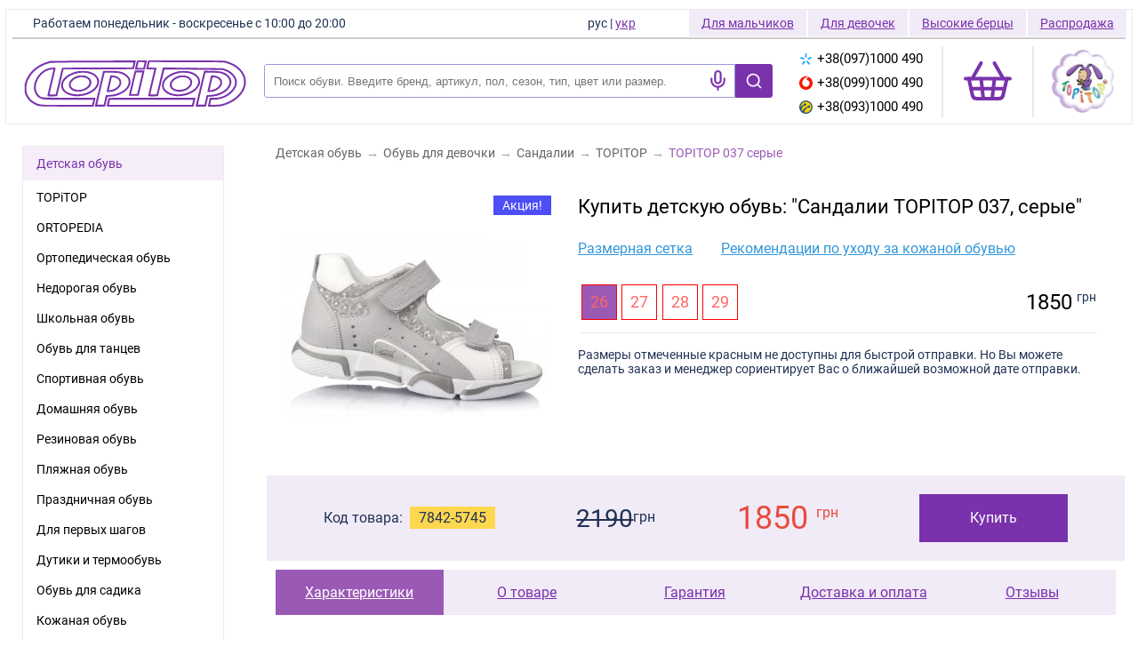

--- FILE ---
content_type: text/html; charset=windows-1251
request_url: https://topitop.ua/detskaya-obuv/5745-sandalii-topitop-037-serye.html
body_size: 22491
content:
<!DOCTYPE html>
<html lang="ru">
<head>
    <!-- Google Tag Manager -->
    <script>(function(w,d,s,l,i){w[l]=w[l]||[];w[l].push({'gtm.start':
    new Date().getTime(),event:'gtm.js'});var f=d.getElementsByTagName(s)[0],
    j=d.createElement(s),dl=l!='dataLayer'?'&l='+l:'';j.async=true;j.src=
    'https://www.googletagmanager.com/gtm.js?id='+i+dl;f.parentNode.insertBefore(j,f);
    })(window,document,'script','dataLayer','GTM-P4VR7L92');
    window.gtag = window.gtag || function(){dataLayer.push(arguments)};
	gtag('js', new Date());
  	gtag('config', 'G-9WKCLH6DZY', { 'transport_type': 'beacon'});
    </script>
    <!-- End Google Tag Manager -->

<!-- Meta Pixel Code -->
<script>
!function(f,b,e,v,n,t,s)
{if(f.fbq)return;n=f.fbq=function(){n.callMethod?
n.callMethod.apply(n,arguments):n.queue.push(arguments)};
if(!f._fbq)f._fbq=n;n.push=n;n.loaded=!0;n.version='2.0';
n.queue=[];t=b.createElement(e);t.async=!0;
t.src=v;s=b.getElementsByTagName(e)[0];
s.parentNode.insertBefore(t,s)}(window, document,'script',
'https://connect.facebook.net/en_US/fbevents.js');
fbq('init', '643951691511917');
</script>
<!-- End Meta Pixel Code -->

<!-- TikTok Pixel Code Start -->
<script>
!function (w, d, t) {
  w.TiktokAnalyticsObject=t;var ttq=w[t]=w[t]||[];ttq.methods=["page","track","identify","instances","debug","on","off","once","ready","alias","group","enableCookie","disableCookie","holdConsent","revokeConsent","grantConsent"],ttq.setAndDefer=function(t,e){t[e]=function(){t.push([e].concat(Array.prototype.slice.call(arguments,0)))}};for(var i=0;i<ttq.methods.length;i++)ttq.setAndDefer(ttq,ttq.methods[i]);ttq.instance=function(t){for(
var e=ttq._i[t]||[],n=0;n<ttq.methods.length;n++)ttq.setAndDefer(e,ttq.methods[n]);return e},ttq.load=function(e,n){var r="https://analytics.tiktok.com/i18n/pixel/events.js",o=n&&n.partner;ttq._i=ttq._i||{},ttq._i[e]=[],ttq._i[e]._u=r,ttq._t=ttq._t||{},ttq._t[e]=+new Date,ttq._o=ttq._o||{},ttq._o[e]=n||{};n=document.createElement("script")
;n.type="text/javascript",n.async=!0,n.src=r+"?sdkid="+e+"&lib="+t;e=document.getElementsByTagName("script")[0];e.parentNode.insertBefore(n,e)};


  ttq.load('D2F1UNJC77U67ECJ9NM0');
  ttq.page();
}(window, document, 'ttq');
</script>
<!-- TikTok Pixel Code End -->

	<title>Сандалии TOPITOP 037 серые - купить в интернет магазине детской обуви | Цена | Киев, Харьков, Днепр, Одесса</title>
    <meta charset="windows-1251" />
    <meta name="format-detection" content="telephone=no">
    <meta http-equiv="Content-Language" content="ru-UA" />
	<meta name="viewport" content="width=device-width, initial-scale=1.0" />
	<meta name="title" content="Сандалии TOPITOP 037 серые - купить в интернет магазине детской обуви | Цена | Киев, Харьков, Днепр, Одесса" />
	<meta name="keywords" content="Сандалии TOPITOP 037 серые" />
	<meta name="description" content="Заказать Сандалии TOPITOP 037 серые по выгодной цене Вы можете в нашем интернет магазине &#9989;Гарантия качества &#9989;Доставка по всей территории Украины &#9989;Низкие цены &#9989;Покупайте прямо сейчас!" />
	<link rel="icon" href="/favicon.ico" type="image/x-icon" />
	<link rel="shortcut icon" href="/favicon.ico" type="image/x-icon" />
	<link rel="apple-touch-icon" href="/apple-touch-icon.png" />
	<link rel="apple-touch-icon" sizes="76x76" href="/apple-touch-icon-76x76.png" />
	<link rel="apple-touch-icon" sizes="120x120" href="/apple-touch-icon-120x120.png" />
	<link rel="apple-touch-icon" sizes="152x152" href="/apple-touch-icon-152x152.png" />

	<link rel="preconnect" href="https://connect.facebook.net" />
	<link rel="preconnect" href="https://www.googletagmanager.com" />

	<link rel="alternate" hreflang="uk-UA" href="https://topitop.ua/ua/detskaya-obuv/5745-sandalii-topitop-037-serye.html" />
<link rel="alternate" hreflang="ru-UA" href="https://topitop.ua/detskaya-obuv/5745-sandalii-topitop-037-serye.html" />
	
	
	
	
    <link rel="preload" fetchpriority="high" as="image" href="https://topitop.ua/d/1/2/5745/TOPITOP-037.jpg" type="image/jpeg">

	<meta property="og:title" content="Сандалии TOPITOP 037 серые - купить в интернет магазине детской обуви | Цена | Киев, Харьков, Днепр, Одесса" />
	<meta property="og:description" content="Заказать Сандалии TOPITOP 037 серые по выгодной цене Вы можете в нашем интернет магазине &#9989;Гарантия качества &#9989;Доставка по всей территории Украины &#9989;Низкие цены &#9989;Покупайте прямо сейчас!" />
	<meta property="og:site_name" content="Интернет магазин ортопедической детской обуви в Киеве ТОПИТОП" />
	<meta property="og:url" content="https://topitop.ua/detskaya-obuv/5745-sandalii-topitop-037-serye.html" />
	<meta property="og:type" content="product" />
	<meta property="og:image" content="https://topitop.ua/d/1/2/5745/TOPITOP-037_big.jpg" />

	<meta name="geo.placename" content="улица Гната Юры, 7, город Киев, Украина" />
	<meta name="geo.position" content="50.43246;30.38567" />
	<meta name="geo.region" content="UA-30" />
	<meta name="ICBM" content="50.43246, 30.38567" />

	<style>
		@font-face{font-family:Roboto;src:local("Roboto"),url(/im/fonts/Roboto/Roboto-Regular.ttf);font-display:swap}html,body{height:100%;scroll-behavior:smooth;padding:0;margin:0}body:before{content:"";height:100%;float:left;width:0;margin-top:-32767px}div,a,p,span{font-family:'Roboto',sans-serif !important}.body_s{background:#d6bce9;margin:0;padding:0;font-family:Roboto}.ul{margin:0;padding:0;list-style:none}a{color:#7932ac;font-size:14px;font-family:Arial,Verdana,Tahoma}a:hover{text-decoration:none}td,p,div{color:#235;font-size:14px;font-family:Arial,Verdana,Tahoma}h1,h3{color:#7932ac;font-size:16px;font-family:Verdana,Helvetica,Arial;font-weight:bolder;display:inline}h4{color:#7932ac;font-size:15px;font-family:Verdana,Helvetica,Arial;font-weight:bolder;display:inline}h5{color:#7932ac;font-size:14px;font-family:Verdana,Helvetica,Arial;font-weight:bolder}h2{color:#7932ac;font-size:16px;font-family:Arial,Verdana,Tahoma;font-weight:bolder;display:inline}strong{color:#000;text-decoration:none}.tPink{color:#7932ac}.tWhite{color:#fff;font-weight:bold}.phoneBig{color:black;display:flex !important;align-items:center;font-size:15px;line-height:27px;font-weight:normal;font-family:Arial,Verdana,Tahoma;text-decoration:none}.phoneSmall{color:#7932ac;font-size:12px;font-weight:normal;font-family:Arial,Verdana,Tahoma;text-decoration:none}.phoneImg{vertical-align:middle;margin-left:5px;border:0}.stars{position:absolute;top:40px;margin-left:0;z-index:1;height:100px;width:100%;background-image:url('/im/stars_pattern.png');background-position:left}.flower{position:absolute;top:0;left:0;z-index:1;height:63px;width:59;background-image:url('/im/top_flower.png');background-position:left}.rct,.rct2,.rcb,.rcb2{width:100%;height:9px;font-size:1px;background:no-repeat url('/im/round.gif')}.rct{background-position:-9px 0}.rct2{background-position:0 0}.rcb{background-position:-9px -9px}.rcb2{background-position:0 -9px}.rct2,.rcb2{width:9px;float:right}.rndc{margin:0 9px}.menu0{color:#7932ac;background-color:rgba(155,89,182,0.1);width:100%;margin-bottom:2px;font-size:14px;text-decoration:none;line-height:30px;height:38px;display:flex;align-items:center;padding-left:15px}.menu0:hover{color:#7932ac;text-decoration:underline}.menu1{color:#000;font-size:14px;font-weight:300;text-decoration:none;margin-left:15px;height:34px;display:flex;align-items:center;margin-right:5px}.menu1:hover{color:#7932ac;text-decoration:underline}.selectedmenu1{transition:.2s}.selectedmenu1:hover{color:#e74c3c}.title{color:#00cafa;font-size:24px;font-weight:600;line-height:30px}.title2{color:#fff;font-size:18px;font-weight:600}.tGrey{color:#666}.tRed{color:red}.tBlack{color:#000}.tBlue{color:#235;font-weight:bold;font-style:italic}.tWhite{color:#fff;font-weight:bold}.tbl{border-top:2px solid #5d2b83;border-left:1px solid #5d2b83;border-bottom:1px solid #5d2b83;border-right:2px solid #5d2b83;margin:5px}.t1{border-left:1px solid #5d2b83;border-bottom:1px solid #5d2b83;text-align:center;margin:0;height:25px}.tJustify{text-align:justify}.tSmall{font-size:12px}.tSmallGrey{color:#666;font-size:12px}.tSmallWhite{color:#fff;font-size:12px}.spaw_title1{color:#7932ac;font-family:Verdana,Helvetica,Arial;font-weight:bolder;font-size:16px;text-decoration:none}.spaw_title2{color:black;font-family:Roboto;font-weight:400;font-size:18px;text-decoration:none}.spaw_small{font-family:Verdana,Helvetica,Arial;font-size:11px}.spaw_table1{border-color:#7932ac;background-color:#7932ac;border-width:1px;border-style:solid}.lBlue{color:#235;font-size:14px;font-weight:bold}.lBlue:hover{text-decoration:underline}.lRed{color:#e74c3c;font-size:18px;font-weight:bold;line-height:18px;text-decoration:none}.lRed:hover{text-decoration:none}.pr{font-size:9px}.card{font-size:20px;font-weight:bold}.lWhite{color:#fff;font-size:14px;font-weight:bold;text-decoration:none}.nbtn{display:inline-block;padding:7px 15px;margin:5px auto;font-size:14px;line-height:20px;color:#7932ac;text-align:center;vertical-align:middle;cursor:pointer;border:1px solid #7932ac;text-decoration:none;transition:.3s;display:flex;gap:5px;align-items:center;width:max-content;background-color:white}.nbtn-solid{background-color:#7932ac !important;color:white}.nbtn-solid:hover{background-color:#672a92 !important}.nbtn:first-child{margin-left:0}.nbtn:hover{background-color:#f9f2fd}.nbtn:focus{outline:5px auto -webkit-focus-ring-color;outline-offset:-2px}.nbtn_disabled{background-color:#ccc;background-image:none}.nbtn_disabled:hover{background-color:#ccc;background-image:none;cursor:unset}.leftmenu{float:left}.menubox1{text-align:left !important;padding-left:25px;margin-top:3px}.menubox1 ul li{list-style:none}.menubox2{background:#fff;border:1px solid #ebebeb;padding-left:0}.topmenu ul{display:flex;margin-top:0}.topmenu ul li{list-style:none}.bodybox{float:right;width:100%;margin-left:-300px}.centerbox{background:#fff;border-radius:22px;margin-right:15px;margin-left:300px;min-width:600px}.clear{clear:both;font-size:0;overflow:hidden;background-color:#d6bce9}.footer{width:100%;margin-top:-130px;clear:both;border-top:1px solid #d6bce9;margin-top:20px;display:flex;gap:10px;justify-content:space-between;padding:20px 20px}.header0{background-color:#d6bce9;z-index:0}.header{width:100%;height:90px;z-index:1;background-color:#d6bce9;*background-color:#d6bce9;background-image:-webkit-gradient(linear,0 0,0 100%,from(#c8fbec),to(#d6bce9));background-image:-webkit-linear-gradient(top,#c8fbec,#d6bce9);background-image:-o-linear-gradient(top,#c8fbec,#d6bce9);background-image:linear-gradient(to bottom,#c8fbec,#d6bce9);background-image:-moz-linear-gradient(top,#c8fbec,#d6bce9);filter:progid:dximagetransform.microsoft.gradient(startColorstr='#c8fbecd4',endColorstr='#d6bce9b8',GradientType=0);filter:progid:dximagetransform.microsoft.gradient(enabled=false)}.topitop-header{width:99%;margin:10px auto;height:130px;border:1px solid #ebebeb;background:white}.topitop-header-info{width:100%;height:30px}.topitop-underline{height:2px;margin:1px auto;width:99%;background:#999;box-shadow:0;opacity:.5}.topitop-work-time-header,.topitop-work-time-footer{font-family:Arial,Helvetica,sans-serif;line-height:30px;margin-right:0;width:max-content}.topitop-work-time-header{display:inline;margin-left:30px}.topitop-work-time-footer{display:none;margin-left:10px;font-weight:bold}.topitop-additional-menu{float:right;height:30px;margin-right:4px;width:max-content;display:flex}.topitop-phone{margin-top:15px;width:max-content;margin-right:0}.topitop-phone-ico{margin-top:20px;display:inline-block;margin-right:0;margin-left:auto;cursor:pointer}.topitop-phones-block{font-family:Arial,Helvetica,sans-serif;font-size:15px;margin:5px 10px;line-height:23px;height:23px;align-items:center;width:150px;margin-right:-10px}.topitop-phones-block a img{margin-right:5px}.topitop-phones{display:inline-block;margin-left:10px;min-width:2px;height:89px}.topitop-shoes{float:right;height:30px;line-height:30px;margin-right:2px;width:max-content;display:inline;font-family:Arial,Helvetica,sans-serif;background:rgba(121,50,172,0.1);padding:0 14px;color:#7932ac;text-decoration:underline}.topitop-switch{border:0;font-family:Arial,Helvetica,sans-serif;display:flex;height:30px;line-height:30px;margin-right:20px}.topitop-old-logo-container{margin-right:20px;margin-top:15px;width:74px}.topitop-header-block{height:80px;display:flex;justify-content:space-between;flex-direction:row;align-items:center;gap:20px}.search-block{margin-top:15px;width:100%;max-width:1000px}#close-search{padding-top:2px;display:none;cursor:pointer}#phones-drop-down-button{display:none;outline:0 !important;border:0 !important;background:white !important}.topitop-left-block{display:flex;align-items:center;width:75%}.toptiop-cart-container svg{width:60px;margin-top:15px}.topitop-logo{align-items:center;margin-top:20px;background-size:contain;background-repeat:no-repeat;padding:20px;flex-basis:290px;flex-grow:0;flex-shrink:0}.topitop-logo img{width:250px}.topitop-input-part{height:38px;overflow:hidden;position:relative;z-index:1;border-top-left-radius:3px;border-bottom-left-radius:3px;margin-right:5px}.topitop-text-input{width:100%;padding-right:50px;padding-left:10px;outline:0;height:38px;border-top-left-radius:3px;border-bottom-left-radius:3px;border:1px solid #99d}.choose_size{font-size:16px;font-weight:300;color:black;display:flex;align-items:center;flex-wrap:wrap;gap:5px}.header_box{position:absolute;left:0;top:5px;width:100%;height:150px;z-index:10}.devide{border-right:2px rgba(40,40,40,0.1) solid;height:80px;margin-top:13px;margin-right:20px;margin-left:20px}.filter{background-color:rgba(155,89,182,0.1);padding:8px;text-align:center;color:#7932ac;font-weight:bold;width:100%}.size_new{border-color:#a1a1a1;font-family:'Roboto';border-width:1px;border-style:solid;width:23px;color:#9b59b6;font-size:14px;text-decoration:none;min-width:30px;height:30px;text-align:center;margin:.1rem;margin-right:.25rem;display:inline-block;cursor:pointer;transition:.3s;font-weight:300;line-height:28px}.size_new:hover{background-color:#9b59b6;border-color:#9b59b6;color:white}.size{border-color:#A1A1A1A1;border-width:1px;border-style:solid;background-color:white;font-size:16px;width:40px;height:40px;color:#9b59b6;text-decoration:none;padding:2px;margin:2px;display:inline-block;cursor:pointer;justify-content:space-around;display:inline-flex;align-items:center}.size-red{border-color:#f00 !important;color:#f66 !important}.slider{background-image:url('/im/slider_bg.gif');background-repeat:repeat-x}.knob{position:relative;background-image:url('/im/knob.gif')}.add2cart_size{width:35px;height:35px;display:flex;justify-content:center;align-items:center;border:1px solid #a1a1a1;color:#9b59b6;font-size:17px;cursor:pointer;font-weight:300}.add2cart_size_selected{background-color:#9b59b6;border-color:#9b59b6;color:white}.add2cart_buy_block{display:flex;align-items:flex-start;justify-content:space-between;background:#9B59B61A;margin-top:15px;padding:15px 30px;width:95vw;max-width:630px;margin-left:-30px}.add2cart_button{padding:14px 20px;color:white;background:#7932ac;font-size:16px;font-weight:300;cursor:pointer;margin-bottom:10px}.add2cart_button_context{font-size:15px;font-weight:300}.btn-search{height:38px;font-size:38px;font-weight:100;font-weight:bold;line-height:38px;padding:0 20px;color:#fff;background-color:#7932ac;outline:0;border-top-right-radius:3px;border-bottom-right-radius:3px;cursor:pointer;border:1px solid #7932ac;background-image:url('/im/search.svg');background-repeat:no-repeat;background-position:center;background-size:50%}.btn-search:active{background-color:#f89605;color:#fff}.form{height:38px;margin-top:5px;float:left;width:60%}.form .submit,.submit{float:right;width:100px;height:38px;padding-left:0}.form .submit input{width:100%;cursor:pointer;height:38px;padding:0}.input_part{height:38px;overflow:hidden;background:#fff url('/im/search.png') 0 0 no-repeat;padding:0 0 0 50px;position:relative;z-index:1;border-radius:8px;border:1px solid #5e3486}.input_part .input{height:38px;padding-right:5px;overflow:hidden;position:relative;z-index:1}.input_part .input input{background-color:#fff;color:#6b418f;border:0;width:100%;height:38px;line-height:40px;padding:3px 0;outline:0}.input_part .input input.loading{background:url('/im/ajax-loader.gif') right 30px center no-repeat}.form .input_part .input input:-moz-placeholder{color:#c3a4dd}.form .input_part .input input:-ms-input-placeholder{color:#c3a4dd}.form .input_part .input input:-webkit-input-placeholder{color:#c3a4dd}.search-submit{float:right;padding-right:10px}.search_result{position:absolute;left:45px;top:57px;width:100%;padding-right:10px;z-index:3;border-radius:0 5px 5px 5px;box-shadow:0 3px 5px #888;background:#fff;text-align:left}.search_result ul{list-style:none outside none;margin:0;padding:0;background:#fff}.search_result ul li{display:flex;min-height:35px;align-items:center;padding:5px}.search_result ul li:last-child{border-radius:0 0 5px 5px}.search_result ul li a{display:block;padding:3px 10px;text-decoration:none;overflow:hidden;cursor:pointer}.search_result ul li.selected,.search_result ul li:hover{background-color:#eee}.search_result ul li a img{float:left;width:40px;height:26px;margin-right:3px}.clr{background:none repeat scroll 0 0 transparent;border:0 none;clear:both;display:block;float:none;font-size:0;height:0;list-style:none outside none;margin:0;overflow:hidden;padding:0;visibility:hidden;width:0}#popup_bg{position:absolute;z-index:1000;background:rgba(255,255,255,0.4);left:0;top:0;width:100%;height:100%;display:none}#popup_loader{position:fixed;z-index:999;width:28px;height:28px;background:url('../im/ajax-loader.gif') 0 0 no-repeat;left:50%;top:50%;margin:-14px 0 0 -14px}#popup_window,#popup_window2{position:fixed;background:#fff;box-shadow:0 3px 5px rgba(50,50,50,0.4);width:95% !important;max-width:630px;left:0 !important;margin-left:auto;margin-right:auto;right:0;outline:0 none;display:none;padding:15px;height:auto !important;flex-direction:column;top:50% !important;transform:translateY(-50%) !important;padding-bottom:0;max-height:90dvh;overflow-y:auto}.popup_bg{position:fixed;background-color:rgba(0,0,0,0.35);width:100%;height:100vh;top:0;left:0;z-index:1000;display:none;overscroll-behavior:contain}#popup_window{z-index:9998}#popup_window2{z-index:9999}#popup_close,#popup_close2{width:15px;height:15px;color:#a1a1a1;cursor:pointer;position:relative;border-radius:50%;font-weight:bold;font-size:18px;content:"&times;";line-height:15px;align-self:flex-end}#popup_content{font-family:unset;padding-bottom:20px;padding-right:10px}#popup_close{z-index:2}#popup_close2{z-index:3}.popup_img_block{display:flex;flex-direction:row;align-items:center;min-height:300px}.popup_img_left,.popup_img_right{cursor:pointer;color:#aaa;font-size:24px}.popup_title{font-size:18px;line-height:18px;padding:0 0 0 10px;margin-top:5px}.popup_descr{color:#333;font-size:15px;padding:0 0 0 10px}.phone-example{color:#2f2f2f;margin-top:0;margin-left:0;padding-left:15px;font-weight:400}.phone-error{color:#e74c3d;width:max-content;margin-left:15px;margin-top:5px;display:none}.form_error{color:#e74c3d;display:none;margin-top:5px}.fast_buy a:hover{text-decoration:underline;color:red}.form-section{display:flex;gap:20px;align-items:stretch}.form-section-number{border:2px solid #7932ac;width:30px;height:30px;color:#7932ac;font-size:17px;border-radius:50%;font-weight:bold;display:flex;justify-content:center;align-items:center}.form-section-left{display:flex;flex-direction:column;align-items:center}.form-section-title{font-size:19px;font-weight:bold;color:#7932ac;height:30px;line-height:30px;margin-bottom:20px;display:flex;gap:5px;align-items:center}.form-section-line{border-left:1px dashed #7932ac;flex:1}.fastbuy_block{width:95vw;max-width:630px;margin-left:-30px;background:#2ECC7126;padding:20px 30px;margin-top:0 !important}.cat_block1{border-bottom:1px solid #aaa;padding:10px 0 5px 0}.cat_block2{text-align:center;width:100%}.cat_block3{clear:none;width:100%;overflow-x:auto;overflow-y:hidden;padding:5px}.cat_block4{width:115px;height:30px;float:left;display:inline-block;position:relative;z-index:10}.cat_block5{white-space:nowrap;display:inline-block;margin:0 auto;position:relative;top:0}.cat_block6{display:inline-block;margin:0 auto;position:relative;top:0;float:left;width:100%}#fast_buy{display:none}.customerphone{margin:10px 0 10px 10px;flex:1;-wap-input-format:"*N";outline:0;font-size:16px;padding-left:15px;border:1px solid #7932ac;font-weight:300;height:45px;line-height:45px}.customerphone::placeholder{color:#a1a1a1}*,*:before,*:after{box-sizing:border-box}.clearfix:after{content:"";display:table;clear:both}.first_page{margin:0 auto;padding:0;min-width:500px;clear:both}.first_page_girl{width:50%;float:right}.first_page_boy{width:50%;float:left;border-right:1px solid #e4d8ee}.first_page_row:last-child{margin-bottom:0}[class*="col-"]{padding:10px;width:100%}.comments-page{display:flex;gap:20px}.comments-form{min-width:450px;padding-left:20px}@media all and (min-width:600px){.col-1-3{width:33.33%}.summer_bg,.spring_1_bg,.spring_2_bg,.autumn_1_bg,.autumn_2_bg,.winter_bg{min-width:185px;width:185px;height:130px}.summer_bg{background:url('/im/first/summer_bg.png') center center no-repeat}.spring_1_bg{background:url('/im/first/spring_1_bg.png') center center no-repeat}.spring_2_bg{background:url('/im/first/spring_2_bg.png') center center no-repeat}.autumn_1_bg{background:url('/im/first/autumn_1_bg.png') center center no-repeat}.autumn_2_bg{background:url('/im/first/autumn_2_bg.png') center center no-repeat}.winter_bg{background:url('/im/first/winter_bg.png') center center no-repeat}}.first_boy,.first_girl{border-radius:4px 4px 4px 4px;width:185px;height:30px;margin-top:5px;padding-top:7px}.first_boy{background:#31a9e6}.first_girl{background:#f25a89}.first_type{margin:0 auto;border:0}ul.first_page_block{text-align:center;padding-left:0;margin:5px}ul.first_page_block li{list-style:none outside none;display:inline-block;width:185px;height:160px;margin:10px 5px 5px;vertical-align:top;text-align:center}.btn-for-boy,.btn-for-girl,.btn-ortopedy,.btn-sale{display:inline-block;*display:inline;height:38px;font-size:14px;font-weight:normal;line-height:38px;padding:0 20px 0 20px;margin-top:-15px;text-decoration:none;margin-right:10px;-webkit-border-radius:8px;-moz-border-radius:8px;border-radius:8px;cursor:pointer}.btn-for-boy{color:white;background-color:#007ecb;*background-color:#51b8f2;background-image:-webkit-gradient(linear,0 0,0 100%,from(#51b8f2),to(#007ecb));background-image:-webkit-linear-gradient(top,#51b8f2,#007ecb);background-image:-o-linear-gradient(top,#51b8f2,#007ecb);background-image:linear-gradient(to bottom,#51b8f2,#007ecb);background-image:-moz-linear-gradient(top,#51b8f2,#007ecb);border:1px solid #0c86d1;filter:progid:dximagetransform.microsoft.gradient(startColorstr='#ff51b8f2',endColorstr='#ff007ecb',GradientType=0);filter:progid:dximagetransform.microsoft.gradient(enabled=false)}.btn-for-girl{color:white;background-color:#f2457a;*background-color:#fd8795;background-image:-webkit-gradient(linear,0 0,0 100%,from(#fd8795),to(#f2457a));background-image:-webkit-linear-gradient(top,#fd8795,#f2457a);background-image:-o-linear-gradient(top,#fd8795,#f2457a);background-image:linear-gradient(to bottom,#fd8795,#f2457a);background-image:-moz-linear-gradient(top,#fd8795,#f2457a);border:1px solid #f2457a;filter:progid:dximagetransform.microsoft.gradient(startColorstr='#fffd8795',endColorstr='#fff2457a',GradientType=0);filter:progid:dximagetransform.microsoft.gradient(enabled=false)}.btn-ortopedy{color:white;background-color:#019851;*background-color:#7ecd74;background-image:-webkit-gradient(linear,0 0,0 100%,from(#7ecd74),to(#019851));background-image:-webkit-linear-gradient(top,#7ecd74,#019851);background-image:-o-linear-gradient(top,#7ecd74,#019851);background-image:linear-gradient(to bottom,#7ecd74,#019851);background-image:-moz-linear-gradient(top,#7ecd74,#019851);border:1px solid #00aa61;filter:progid:dximagetransform.microsoft.gradient(startColorstr='#ff7ecd74',endColorstr='#ff019851',GradientType=0);filter:progid:dximagetransform.microsoft.gradient(enabled=false)}.btn-sale{color:#5e3486;background-color:#eac200;*background-color:#fefe00;background-image:-webkit-gradient(linear,0 0,0 100%,from(#fefe00),to(#eac200));background-image:-webkit-linear-gradient(top,#fefe00,#eac200);background-image:-o-linear-gradient(top,#fefe00,#eac200);background-image:linear-gradient(to bottom,#fefe00,#eac200);background-image:-moz-linear-gradient(top,#fefe00,#eac200);border:1px solid #e6bb76;filter:progid:dximagetransform.microsoft.gradient(startColorstr='#fffefe00',endColorstr='#ffeac200',GradientType=0);filter:progid:dximagetransform.microsoft.gradient(enabled=false)}.topnewbox{background:#fff;border:1px solid #ebebeb;width:250px;float:left;margin-left:25px;margin-bottom:40px;text-align:left !important}.topnewtitle{background:rgba(155,89,182,0.1);color:#7932ac;font-size:14px;padding-left:15px;height:38px;line-height:38px}.topnewimage{border:1px solid #d6bce9;margin-bottom:0;padding:10px;width:100%}.add2cart_title{font-size:18px;font-weight:400;margin-top:15px}.add2cart_prod_code{background-color:#fdd74f;padding:3px 7px;margin-left:5px}.add2cart_price{font-size:30px;font-weight:500;margin-top:5px}.add2cart_price>sup{font-size:19px !important}.topnewtext{text-align:left;padding:15px}.color_black{background-color:black}.color_white{background-color:white}.color_blue{background-color:#00a}.color_khaki{background-color:#251}.color_brown{background-color:#521}.color_beige{background-color:beige}.color_gray{background-color:gray}.color_red{background-color:#900}.color_purple{background-color:purple}.color_pink{background-color:pink}.color_pied{background:url('/im/color_pied.png') center center no-repeat}.filter_sizes{margin:10px 0;margin-left:12px;width:224px;text-align:left !important}.filter_colors{margin:10px 0;margin-left:12px;width:224px;text-align:left !important}ul.suits_block{text-align:center;padding-left:0;margin:5px}ul.suits_block li{list-style:none outside none;display:inline-block;width:450px;height:305px;margin:10px 5px 5px;background:#efe0fa;vertical-align:top;text-align:center;border:1px solid #d6bce9;border-radius:10px}.suits{float:right;padding:5px;margin:5px;background:#fff;height:290px;border-radius:5px}.suits_img{border:0;border-radius:5px}.blink{-webkit-animation-iteration-count:infinite;-webkit-animation-timing-function:ease-in-out;-webkit-animation-name:blink;-webkit-animation-duration:1s;-webkit-animation-direction:alternate;-moz-animation-iteration-count:infinite;-moz-animation-timing-function:ease-in-out;-moz-animation-name:blink;-moz-animation-duration:1s;-moz-animation-direction:alternate;-ms-animation-iteration-count:infinite;-ms-animation-timing-function:ease-in-out;-ms-animation-name:blink;-ms-animation-duration:1s;-ms-animation-direction:alternate;animation-iteration-count:infinite;animation-timing-function:ease-in-out;animation-name:blink;animation-duration:1s;animation-direction:alternate}@-webkit-keyframes blink{0{opacity:1}100%{opacity:.2}}@-moz-keyframes blink{0{opacity:1}100%{opacity:.2}}@-ms-keyframes blink{0{opacity:1}100%{opacity:.2}}@keyframes blink{0{opacity:1}100%{opacity:.2}}.lang{width:35px;font-weight:normal;margin-right:5px}.lang a{color:#7932ac;text-decoration:none}.lang a:hover{text-decoration:underline}.menutop{margin-top:5px}.phonesblock{float:left;margin-top:0;margin-left:-40px;z-index:2;white-space:nowrap}.worktime{color:#7932ac;font-size:14px;font-weight:bold;font-family:Arial,Verdana,Tahoma;white-space:nowrap;text-align:left !important}.worktime_short{display:none}.topblock{color:#7932ac;font-size:14px;font-weight:bold;font-family:Arial,Verdana,Tahoma;position:absolute;top:10;left:300px;z-index:2;width:78%}.pinktext{color:#7932ac;font-size:14px;font-family:Arial,Verdana,Tahoma;margin-left:10px}.first_page_wellcome_block{height:190px;background:url('/im/first/welcome_bg.jpg') center center no-repeat;position:relative}.first_page_boys_img{float:left;width:30%;text-align:center}.first_page_girls_img{float:right;width:30%;text-align:center}.logoblock{position:absolute;top:5;left:75px;z-index:2}.logoimg{border:0}.buyrowvalue{text-align:right}.buyinput{width:70%}.footerimg{margin-left:20px;float:left}.footeraddreses{color:#7932ac;font-size:14px;font-family:Arial,Verdana,Tahoma;margin-left:10px;float:left;padding-top:4px;margin-top:10px}.footerbuttons{float:right;z-index:0}.footerbuttons2,.footerbuttons3{white-space:nowrap;display:flex;align-items:center;margin-bottom:15px;justify-content:flex-end}.footerbuttons2{gap:12px}.footerbuttons3{gap:12px}.socialbutton{margin-right:1px;cursor:pointer;z-index:1000}.footerbutton{display:inline-block;margin-bottom:20px;vertical-align:middle}.first_page_boys_girls_block{width:100%;float:left;margin-bottom:-2px;text-align:center}.first_page_boys_block{width:50%;height:60px;float:left;padding:10px;border-right:1px solid #e4d8ee;text-align:center}.first_page_girls_block{width:50%;height:60px;font-size:38px;color:#ff6089;float:right;padding:10px;text-align:center}.first_page_boys_link{font-size:38px;color:#2ea8e7;text-decoration:none;font-weight:bold}.first_page_boys_link:hover{text-decoration:underline}.first_page_girls_link{font-size:38px;color:#ff6089;text-decoration:none;font-weight:bold}.first_page_girls_link:hover{text-decoration:underline}.first_text_right{width:50%;float:right;padding:20px 10px 0 10px;text-align:justify}.first_text_left{width:50%;float:left;padding:20px 10px 0 10px;border-right:1px solid #e4d8ee;text-align:justify}.first_text{padding:10px;text-align:justify}ul.phonesblock li{list-style:none outside none;display:inline-block;vertical-align:top}.phonesblock_menu{display:none;background:url('') no-repeat}.phonesblock_phones{vertical-align:top}.shoesImg{margin-bottom:10px}.suitsTitle{max-width:200px}.filter_button{display:none}.sizes_table{text-decoration:underline;color:black;font-family:Verdana,Helvetica,Arial;font-size:14px;margin-bottom:20px;display:block}.phonesblock_cart{width:43px;height:43px;background:no-repeat url('/im/cart.png');text-align:center;padding-top:9px;cursor:pointer}.cart_count{display:block;position:relative;height:100%}.cart-count-number{position:absolute;right:-7px;top:7px;background-color:white;border:2px solid #83a;color:#83a;font-size:12px;text-decoration:none;width:20px;height:20px;border-radius:50%;display:flex;justify-content:center;align-items:center;font-weight:bolder}.cart_block{width:100%;padding:10px;border-bottom:1px solid #ececec}.cart_del{align-self:center;padding-left:30px;margin-left:20px;border-left:1px solid #ececec;height:80px;display:flex;align-items:center}.cart_link{font-size:16px;font-weight:400;text-decoration:none;color:#000}.make-order-block{width:100%;background-color:rgba(155,89,182,0.1);padding:20px}.make-order{display:flex;justify-content:space-between;align-items:center;gap:15px;flex-wrap:wrap;margin-top:10px}.nbtn-cart-back{display:block;border:#7932ac 1px solid;color:#7932ac;font-size:16px;font-weight:300;padding:14px 20px;flex:1;cursor:pointer;text-align:center;background:#fff;max-width:100px}.cart_del>a{color:#e74c3c;height:30px !important}.nbtn-cart{padding:14px 20px;color:white;background:#7932ac;font-size:16px;font-weight:300;cursor:pointer;text-decoration:none}.form-submit{color:white;margin:0;margin-top:10px;background-color:#7932ac;outline:0;border:0;padding:10px 20px;font-size:14px;cursor:pointer;transition:.3s}.form-submit:hover{box-shadow:0 3px 5px rgba(30,5,20,.3)}.order_input_area{min-height:120px}.cart_txt_del{color:#d00;cursor:pointer;text-decoration:none}.cart_img_block{display:flex;gap:10px;width:100%}.cart_img_block>a{display:flex;align-items:center}.cart_img_del{vertical-align:middle;border:0;padding-left:4px}.cart_img{height:120px;width:200px;object-fit:contain}.cart_model{font-size:16px;margin-bottom:.5rem !important;overflow:hidden;color:black;font-weight:300;text-decoration:none;margin-top:.5rem !important;text-align:left;max-width:100% !important;padding-top:10px;flex:1}.cart_size{border-color:#a1a1a1;font-family:'Roboto';border-width:1px;border-style:solid;width:23px;color:#9b59b6;font-size:14px;text-decoration:none;min-width:30px;height:30px;text-align:center;margin:.1rem;margin-right:.25rem;display:flex;justify-content:center;align-items:center;transition:.3s;margin-top:10px}.cart_price{font-size:25px;color:#303030;text-wrap:nowrap;align-self:center}.cart_total_block{font-size:30px;color:#e74c3c;text-wrap:nowrap;display:flex;align-items:center;padding-right:30px}.cart-total-block{margin:10px 0;margin-bottom:15px}.cart-total{font-size:22px !important;font-weight:600 !important;color:#e74c3c !important}.cart-total-block>div{font-size:18px;font-weight:300;color:#323232;line-height:30px}.total-cur{font-size:25px}.cart_model>b{text-wrap:wrap}.total-title{color:#303030;font-size:23px;margin-right:10px;color:#e74c3c}.make-order-button{width:100%;display:flex;margin-top:20px}.cart_buy_total_block{display:flex;flex-direction:column;justify-content:space-between}.cart_total{color:red;font-weight:bolder;font-size:15px}.order_row{width:100%;white-space:nowrap;margin-bottom:10px}.inputs-container{width:100%;display:grid;grid-template-columns:1fr 1fr;column-gap:1rem}.cart-customerphone{width:100%;max-width:600px;height:35px;font-size:15px;padding-left:10px;border-radius:0;border:1px solid #a1a1a1;outline:0}.form-section-right{flex:1}.order_input{width:100%;height:35px;font-size:15px;padding-left:10px;border-radius:0;border:1px solid #a1a1a1;outline:0}.order_row_input{width:100%;display:inline-block;white-space:nowrap}.order_input:disabled{background-color:#eee}.order-row-foot-length{display:flex;flex-direction:row !important;align-items:center}.order_row_title{display:inline-block;vertical-align:top;margin-right:5px}.error_block{color:#e74c3c;height:auto !important;width:100%;margin-bottom:.75rem}.cart_title{font-size:18px;font-weight:bolder;color:#7932ac}.breadcrumbs_block{padding:10px 0 5px 10px;overflow:auto;display:grid;height:45px}.breadcrumbs{line-height:25px;font-size:14px;grid-area:1 / 1}.breadcrumbs_hidder{content:'';background:white;background:linear-gradient(90deg,rgba(255,255,255,0) 0,rgba(255,255,255,0) 5%,rgba(255,255,255,1) 100%);position:absolute;right:0;height:35px;width:40px;z-index:2;grid-area:1 / 1}.breadcrumbs>ul::-webkit-scrollbar{display:none}.breadcrumbs ul li.bread_item{display:inline-block;text-wrap:nowrap;position:relative;color:#666;margin:0 5px 0 0}.breadcrumbs ul li a span{color:#666 !important}.breadcrumbs li.bread_item:last-child{margin-right:40px}.breadcrumbs>ul{display:flex;align-items:flex-end;-ms-overflow-style:none;scrollbar-width:none;max-width:100%;overflow:auto}.breadcrumbs ul li.arr{position:relative;z-index:1}.breadcrumbs li.bread_item>a{text-decoration:none}.breadcrumbs li.bread_item>a:hover{color:#f33}.arr{color:#a1a1a1 !important;height:24px !important}.breadcrumbs ul li.bread_item .last{font-size:16px;font-weight:inherit;line-height:inherit;padding:inherit;margin:inherit;color:inherit;white-space:nowrap;color:#333;border:1px solid;border-color:#fffddf #e7e7e7 #c9c9c9 #e7e7e7;border-radius:4px;padding:5px 5px 3px 5px;background:#fff4bb;background:-moz-linear-gradient(top,rgba(255,244,187,1) 0,rgba(255,222,159,1) 100%);background:-webkit-gradient(linear,left top,left bottom,color-stop(0,rgba(255,244,187,1)),color-stop(100%,rgba(255,222,159,1)));background:-webkit-linear-gradient(top,rgba(255,244,187,1) 0,rgba(255,222,159,1) 100%);background:-o-linear-gradient(top,rgba(255,244,187,1) 0,rgba(255,222,159,1) 100%);background:-ms-linear-gradient(top,rgba(255,244,187,1) 0,rgba(255,222,159,1) 100%);background:linear-gradient(to bottom,rgba(255,244,187,1) 0,rgba(255,222,159,1) 100%);filter:progid:DXImageTransform.Microsoft.gradient(startColorstr='#fff4bb',endColorstr='#ffde9f',GradientType=0);box-shadow:0 1px 1px #e7e7e7;text-decoration:none}.last{all:unset !important;color:#9b59b6 !important}.breadcrumbs ul li.bread_item .arr{height:6px;line-height:1px;font-size:1px;margin:0 0 -1px 0;position:relative;padding-top:5px;cursor:default}.breadcrumbs ul li.bread_item ul{background-color:#fff;border:1px solid #ccc;padding:10px 20px 0 20px;cursor:default;border-radius:3px}.breadcrumbs ul li.bread_item ul li{line-height:14px;padding:0 0 15px 0}.breadcrumbs ul li.bread_item ul li a{font-size:11px}.gallery{margin:0 auto;text-align:center;white-space:nowrap;overflow:hidden}.gallery_shoes{height:90px !important;width:313px}.gallery_model{width:80px;height:288px;display:flex;flex-direction:column}.gallery_list{display:flex;flex-direction:column;align-items:center;width:80px !important}ul.gallery_list li{width:auto;float:left;display:block;background:#fff !important;padding:0;min-height:50px !important}.gallery_list_shoes{min-height:60px !important;height:60px}.gallery_list_model{max-width:60px !important;padding:0;margin:0}.carousel{width:80px}.carousel_shoes{min-height:60px !important}.carousel_model{width:60px !important;flex:1}.carousel_box_model,.carousel_box_shoes{display:flex;flex-direction:column;align-items:center;overflow:hidden}.carousel_box_model{flex:1}.carousel_box_shoes{width:295px !important;margin-left:10px;min-height:70px !important}.carousel>ul>li>img{cursor:pointer}.carousel_shoes>ul>li>img{margin:0;width:75px}.user_prod_code{background-color:#fdd74f;padding:3px 10px;top:0;left:0}a.prev,a.next{display:flex;align-items:center;justify-content:center;width:60px;height:20px;line-height:1;background-color:rgba(155,89,182,0.1);cursor:pointer;text-align:center}a.prev>div,a.next>div{width:max-content;height:20px;width:20px;color:#7932ac;font-family:Arial,sans-serif}a.prev{margin:20px 0 0 0}a.prev:hover,a.next:hover{background-color:#c9f}.img_main_block{margin:10px;text-align:center;width:300px;height:300px !important}.img_main_in_block{display:-moz-inline-box;display:inline-block;vertical-align:middle;width:300px}.img_main_filler{display:-moz-inline-box;display:inline-block;height:100%;vertical-align:middle}.img_main{height:300px;width:100%;object-fit:contain}.img_art_block{width:640px}.img_art{width:100%}ul.shoes_block{text-align:center;padding-left:0;margin:10px;display:grid;grid-template-columns:repeat(auto-fill,minmax(300px,1fr));align-items:flex-start;column-gap:1rem;row-gap:1rem}ul.shoes_block li{list-style:none outside none;background:white;vertical-align:top;text-align:center;border:1px solid #d5b3ee;transition:all .3s}ul.shoes_block li:hover{border:1px solid #7932ac;transform:scale(1.01);box-shadow:0 5px 5px 0 #9B59B640}.shoes_table_block{display:flex;flex-direction:column;min-width:230px;height:100%}.shoes_list_block{width:100%;float:left}.shoes_table{height:100%;display:flex;flex-direction:column;padding:.5rem 1rem;min-height:235px;position:relative}.shoes_list{padding:2px;background:#fff;border-radius:10px;width:100%;vertical-align:top;float:left}.shoes_img{width:100%;padding-top:1rem}.shoesTitle{font-size:16px;margin-bottom:.5rem !important;white-space:nowrap;overflow:hidden;text-overflow:ellipsis;color:black;font-weight:300;text-decoration:none;margin-top:.5rem !important;text-align:left;max-width:100% !important}.sizes_block>span{max-height:33px;display:block;margin-bottom:8px}.sizes_block>span>noindex{text-align:left;display:flex;flex-wrap:nowrap;overflow:hidden}.sizes_block>span>noindex:hover{overflow:auto}a.shoes_prev,a.shoes_next{display:block;width:15px;height:30px;line-height:1;background-color:#609;color:ghostwhite;text-decoration:none;font-family:Arial,sans-serif;font-size:25px;border-radius:8px;float:left;overflow:hidden;cursor:pointer}a.shoes_prev{margin:20px -5px 0 0;text-indent:-3px}a.shoes_next{margin:20px 0 0 -5px;text-indent:3px}a.shoes_prev:hover,a.shoes_next:hover{background-color:#c9f}.type_view{vertical-align:middle;border:0;cursor:pointer;width:46px;height:36px}.sort_view_items{font-weight:bold}.old_price{color:#888;font-size:22px;font-weight:300;margin-bottom:5px;text-decoration:line-through}.card_price{color:#e74c3c;font-size:28px;font-weight:400}.sizes_prices_buy{float:left;border-radius:11px;min-height:50px}.sizes_prices_buy_table{width:100%;display:flex;align-items:center;justify-content:space-between;gap:.75rem}.buytable{width:100%;margin-top:1rem}.buytable>tbody>tr{display:flex;gap:15px;align-items:center;justify-content:space-between;border-bottom:1px solid #ebebeb;padding:.75rem 0}.buytable>tbody>tr>td{padding:0;display:flex;font-family:'Roboto' !important;font-size:17px}.buytable>tbody>tr>td:first-child{flex-wrap:wrap}.prices-list{flex-wrap:wrap;margin-right:2rem}.size-large{font-size:18px;font-weight:300;width:40px;height:40px;display:flex;align-items:center;justify-content:center}.currency-tag{font-size:14px;margin-left:5px}.price-tag{color:black;font-size:24px;font-family:'Roboto';font-weight:300}.sizes_prices_buy_list{width:100%;margin:auto;padding-right:5px;padding-left:5px;position:relative;min-height:80px}.sizes_prices{float:left}.sizes_prices_table{width:100%;display:flex;margin-top:7px;margin-bottom:.15rem;align-items:flex-end;gap:.75rem}.sizes_prices_list{width:100%}#fast_buy_submit{height:45px;font-size:16px;line-height:45px;background:#7932ac;color:white;padding:0 20px;cursor:pointer}.fast_buy_new{border:#7932ac 1px solid;color:#7932ac;font-size:14px;padding:.5rem .5rem;flex:1;cursor:pointer;text-align:center}.view_block{float:left;width:35%;height:40px}.items_block{padding:1px;text-align:right;height:40px}.sort_block{padding:1px;height:40px;width:100%}.sort_options_block{display:flex;gap:.7rem;width:max-content;max-width:100%;overflow:auto;padding:10px}.sort_option{cursor:pointer;font-size:16px;font-weight:300;display:flex;gap:.1rem;align-items:center;color:#666}.scoller_new{border-color:#4e1782;border-width:1px;border-style:solid;background-color:#d6bce9;width:23px;color:#4e1782;font-size:14px;-moz-border-radius:3px;-webkit-border-radius:3px;border-radius:3px;text-decoration:none;padding:2px;margin:1px;display:inline-block;cursor:pointer}.selected_sort{font-weight:400;color:black}.scroller_new,.scroller_new_selected{border-color:#a1a1a1;border-width:1px;border-style:solid;width:35px;height:35px;font-size:14px;text-decoration:none;margin:1px;display:inline-block;cursor:pointer;text-align:center;color:#9b59b6;display:flex;align-items:center;justify-content:center;transition:.3s}.scroller_new:hover{border-color:#9b59b6}.scroller_new_selected{background-color:#7932ac;border-color:#7932ac;color:#fff}.shoes_img_new{margin-top:5px;text-align:center;display:flex;align-items:center;position:relative;width:100%;flex:1;justify-content:center;min-height:150px}.user_prod_code_new{position:absolute;z-index:900}.sale_a,.sale_s,.sale_u,.sale_n{position:absolute;top:0;right:0;z-index:900;padding:3px 10px;color:white}.sale_a{background-color:#4e4ef6}.sale_s{background-color:#e74c3c}.sale_u{background-color:#36be36}.sale_n{background-color:#93a}.has_video{background-image:url('/im/video_new.png');background-size:cover;width:24px;height:24px}.has_photo_arts{background-image:url('/im/photo_new.png');background-size:cover;width:24px;height:24px}.video_photo_arts{position:absolute;top:1.75rem;right:0;z-index:900}.buy_button{background-color:#7932ac;color:white;display:block}.buy_button>noindex>a{background-color:#7932ac;padding:.5rem 1.5rem;color:white !important;text-decoration:none !important}.show_button{color:white}.show_button>noindex>a{background-color:#7932ac;padding:.5rem 1.5rem;color:white !important;text-decoration:none !important}.other_colors_table{margin:15px 0 20px -10px;height:70px}.other_colors_list{margin:5px 0 0 10px;height:95px}.other_colors_title{text-align:center}.other_colors_title_table{margin-top:10px}.list_img_block{display:inline-block;width:270px}.list_prices_sizes_block{text-align:left;margin-left:270px;min-width:260px}.list_model_title{width:99%;float:left;text-align:center;margin-top:5px}.features{padding:6px;float:left;text-align:left}.order-row{display:flex;flex-direction:column;margin-bottom:20px;font-family:'Roboto' !important;position:relative}.order-row>.spaw_title2{font-size:17px;color:#202020;margin-bottom:10px}.order-row>.order_row_input{font-size:16px}.order-row>.order_row_input div{font-size:16px}.radio-container{display:flex;align-items:center;cursor:pointer;user-select:none;padding:10px 0 10px 3px}.radio-container input[type="radio"]{display:none}.custom-radio{height:20px;width:20px;border:2px solid #7932ac;border-radius:50%;position:relative;margin-right:10px;transition:border-color .2s}.custom-radio::after{content:"";position:absolute;top:4px;left:4px;width:8px;height:8px;background-color:#7932ac;border-radius:50%;opacity:0;transition:opacity .2s}.radio-container input[type="radio"]:checked+.custom-radio::after{opacity:1}.radio-container:hover .custom-radio{border-color:#57237c}.page_title{padding:10px}.page_title>h1{color:black !important;font-size:21px;font-weight:300 !important;font-family:unset}.delivery_search{top:auto;left:0;z-index:10;white-space:normal}.footer-links{width:max-content}.footer-block{display:flex;align-items:center}.model-title{display:block;font-size:22px;font-weight:300;font-family:'Roboto';color:black;text-align:left}.right-info-block{margin-left:20px;padding-right:20px;flex:1}.main-info-block{display:flex;flex-direction:row;flex-wrap:wrap;max-width:1100px;padding:10px}.photo-block{display:flex}.small-photo-block{width:100% !important;margin:5px 0 !important;display:flex !important;align-items:center;min-width:60px}.small-image{width:100% !important;object-fit:contain}.btn-disabled{background-color:#ccc;color:#666;cursor:not-allowed}.disabled{visibility:hidden;margin-top:-20px !important}.useful-links{display:flex;flex-direction:row;flex-wrap:wrap;gap:.5rem;margin-top:25px}.buyrowtitle{width:max-content;font-family:'Roboto';text-align:left}.product-code-label{font-family:'Roboto';font-size:16px;font-weight:400;margin-right:5px;line-height:40px}.selected-size{background-color:#9b59b6;color:white;border-color:#9b59b6}.product-code-green{background-color:#fdd74f;font-family:'Roboto';font-size:16px;text-wrap:nowrap}.buy-block{display:flex;flex-direction:row;justify-content:space-between;align-items:center;background-color:#7932AC1A;padding:1rem 4rem;max-width:1100px;gap:1.75rem}.buy_popup{padding:15px}.btn-large{font-family:'Roboto';font-size:16px;background-color:#7932ac;font-weight:300;color:white;padding:1rem 3.5rem}.btn-large:hover{background-color:#9b59b6;border-color:#9b59b6}.selected-price-block{margin-right:2rem;display:flex;gap:2rem;flex:1;justify-content:center}.selected-price-block>div{font-family:'Roboto';font-size:36px;font-weight:400}.current-price{font-size:36px;color:#e74c3c;text-wrap:nowrap}.price-buy-block{display:flex;gap:1rem;align-items:center}.selected-price-curr{font-size:16px}.price-old{align-self:center;font-size:28px;text-decoration:line-through}.tabs{display:flex;gap:.25rem;max-width:1100px;margin-top:1rem;flex-wrap:wrap}.tab{font-family:'Roboto';font-size:16px;font-weight:300;padding:1rem 1.5rem;cursor:pointer;background-color:#7932AC1A;color:#7932ac;text-decoration:underline;min-width:max-content;flex:1;max-width:200px;transition:.3s}.tab-content{display:none;font-family:'Roboto' !important;font-size:17px;font-weight:300;text-align:left;padding:1.5rem .5rem;line-height:1.75rem;max-width:1100px;margin:5px}.tab:hover{background-color:#b67acf;color:white}.active-tab{background-color:#9b59b6;color:white}.features-list{margin:0}.video-and-photo-tab{column-count:2;column-gap:10px}.img_art_block{display:inline-block;width:100%;text-align:center;margin-bottom:10px}.img_art{max-width:100%;height:auto}.tt_video_box{display:inline-block;width:100% !important;text-align:center;margin-bottom:10px;background-color:#eee}.tt_video{border-radius:0 !important}.tt_art_video{line-height:0}.tt_mode_selector{margin:0}.tt_control{background:#f2ecf7 !important;border-radius:0 !important;border:0 !important}.tt_back_img,.tt_play_img,.tt_forward_img,.tt_pause_img{background:#9b59b6 !important;color:#f2ecf7}.tt_play_img>svg,.tt_pause_img>svg,.tt_back_img>svg,.tt_forward_img>svg{width:20px}.tt_time{font-weight:400;margin:0 10px}.tt_bar{background:#d6bceb !important}.tt_bar::-webkit-slider-thumb{background:#9b59b6 !important;border:0 !important}.tt_bar::-moz-slider-thumb{background:#9b59b6 !important;border:0 !important}.tt_vol_img{background:none !important;color:#9b59b6}.tt_vol_img>svg{width:20px}.comments_section{display:flex;gap:2.5rem}.add_comment_section{flex:2}.add_comment_section>h3{padding-left:10px}.comments_block{flex:3}.comments-block{flex:1 !important}.comment_input{resize:vertical;max-height:200px;height:100px;min-height:30px;padding:5px;width:100% !important}.no-comments{text-align:center;font-size:20px;margin-bottom:40px;color:#777}.buy-block-mobile{display:none}#popup_img{width:100%}.menu-container{color:#7932ac;align-items:center;padding-top:3px;display:none}.search-icon{display:none;color:#7932ac;cursor:pointer}.mobile-logo{flex:1;display:flex;justify-content:center}.mobile-language{display:none;padding:3px;background-color:white;border:1px solid #e0e0e0}.mobile-language-buttons{display:flex;width:100%}.mobile-language-buttons>a,.mobile-language-button{flex:1;display:flex;align-items:center;justify-content:center;height:40px;padding:15px 0}.mobile-language-buttons>.mobile-language-button{background-color:rgba(155,89,182,0.1)}.sizes-table{min-width:188px;max-width:188px}.sizes-table>tbody>tr:first-child{background-color:#9B59B61A}.sizes-table>tbody>tr:first-child>td{color:#9b59b6;font-family:'Roboto';font-size:14px}.sizes-table>tbody>tr{width:100%;display:flex}.sizes-table>tbody>tr>td{flex:1;display:flex;justify-content:space-around;padding:5px 0}.sizes-table>tbody>tr:nth-child(2n+3){background-color:#2ECC7126}.sizes-modal{display:flex;gap:20px;padding:15px 5px}.sizes_info{display:flex;flex-direction:column;gap:20px;flex:1}.sizes_info>h3{margin:0}.you_searched{padding:10px;font-weight:bold;font-size:16px}.load_more{margin:15px auto !important}.topitop-form{position:relative}.global_search_result{position:absolute;left:0;top:40px;width:calc(100% - 45px);padding-right:10px;z-index:950;max-height:90dvh;overflow-y:auto;box-shadow:0 3px 5px #888;background:#fff;text-align:left;border:1px solid #aaa}#mobile_search_result{width:100vw !important;top:55px !important}.submit{width:max-content !important}.global_search_result>ul{padding:10px 0}.global_search_result>ul>li{padding:5px 10px}.global_search_result>ul>li>a{display:flex;align-items:center;gap:15px;text-decoration:none}.global_search_result>ul>li>a>img{width:40px !important;height:30px;object-fit:contain}@keyframes slide-right{0{transform:translateX(-100%)}100%{transform:translateX(0)}}@keyframes fade-in{0{opacity:0}100%{opacity:1}}@media(max-width:320px){.footer-block{flex-direction:column;align-items:flex-start}}@media(max-width:375px){.sort_option>svg{display:none}.add2cart_price span{font-size:22px !important;margin-left:0 !important}.add2cart_price sup{font-size:15px !important}.buy_popup{padding:0}}@media(max-width:400px){.cart_buy_total_block{flex-direction:column}.add2cart_button{font-size:14px;padding:14px 10px}.cart_model{font-size:14px}.mobile-icon{width:22px !important;height:22px !important}.mobile-icon-large{width:27px !important;height:27px !important}.topitop-logo img{width:130px !important;height:27px !important}.cart-count-number{right:-7px !important;top:-5px !important;width:15px !important;height:15px !important;font-size:9px}#mobile_search_result{top:50px !important}.topitop-header-block{gap:10px !important;padding:0}.topitop-phones-block{margin:0 !important}.topitop-header{padding:10px 0}}@media(max-width:430px){.buyrowtitle{text-wrap:wrap;width:auto}.right-info-block{margin-left:0;padding-right:0}.img_main_block{margin:0}.buy-block{padding:.75rem !important}.fastbuy_block{padding:15px 15px}.customerphone{font-size:12px;padding-left:5px;width:140px}.add2cart_buy_block{padding:15px 15px}.add2cart_price{font-size:25px !important}}@media(max-width:475px){#fast_buy_submit{padding:0;font-size:13px}}@media(max-width:420px){.footer{justify-content:flex-start;flex-direction:column}.footerbuttons{margin-top:15px;padding-bottom:10px}.footerbuttons2{margin-left:10px;width:max-content}}@media(max-width:585px){.show-first{display:none}.tab{max-width:100%}.form-section-title{font-size:16px}.form-section{gap:10px}.sizes-table{min-width:unset !important;max-width:unset !important;width:100%}.sizes-modal{flex-direction:column}}@media(max-width:550px){.order_block{padding:10px 2px}.cart_txt_del{display:none}.cart_del{width:max-content}.cart_block{width:98%}.cat_block4{display:none}.items_block{text-align:right}.footer{margin-top:-140px;height:155px}.img_art_block{width:100%}.first_double_height{height:45px}.sort_view_block{display:none}.winter_bg{margin-top:20px}.stars{background-image:none}.order_row_input{width:100%;font-size:16px}.footerbuttons{float:none;margin-left:-8px;width:max-content}.total-sum{font-size:26px}.total-cur{font-size:18px}.total-title{font-size:20px}.nbtn-cart,.nbtn-cart-back{font-size:14px;padding:10px 12px;text-wrap:nowrap}}@media(max-width:640px){.phoneImg{display:none}.shoesImg{width:250px;padding-top:5px}.first_page_boys_block{height:90px;padding-top:50px}.first_page_girls_block{height:90px;padding-top:31px}.first_page_boys_link{font-size:18px}.first_page_girls_link{font-size:18px}.search_result{left:0;width:100% !important}ul.search_result li{font-size:12px}.first_page_boys_girls_block{margin-top:50px;margin-bottom:-2px}.list_img_block{width:300px;float:none}.list_prices_sizes_block{display:block;float:none;margin-left:0}.shoes_list{display:block;float:none}.list_img_block{text-align:center;width:100%}.buy-block-mobile{display:flex !important;flex-direction:column;gap:.25rem;align-items:stretch}.price-buy-block{width:100%}.price-buy-block>form{width:100%}.price-buy-block>form>a{width:100%;display:flex;justify-content:center}.buy-block{display:none}.mobile-buy-info{display:flex;flex-wrap:wrap;gap:1.5rem;justify-content:space-between;min-width:100%;align-items:center;flex-wrap:nowrap}.mobile-prices{display:flex;flex-direction:column;align-items:flex-start;min-width:100% !important}.old-price-mobile{text-align:left;padding-left:5px}.old-price-mobile>div>span{font-size:20px;color:#555}.old-price-mobile>div>sup{font-size:16px;color:#555}.current-price{text-align:left}.product-code-label{margin:0}}@media(max-width:600px){.add2cart-block{display:none !important}.add2cart_buy_block{align-items:center}.add2cart_button_context{display:none}.add2cart_button{margin-bottom:0}.add2cart_price{font-size:35px;margin-left:15px}}@media(max-width:660px){.video-and-photo-tab{column-count:1}.tt_b{margin:0 4px !important}.tt_forward_img,.tt_back_img,.tt_play_img,.tt_pause_img{display:flex;align-items:center;width:100%;justify-content:center}.cart_img{width:28vw;min-width:75px;height:auto}.cart_price{font-size:18px}.inputs-container{grid-template-columns:1fr}.cart_del{padding-left:15px}.topitop-phone-container{margin-top:2px}.global_search_result{width:100%;left:-30px;padding-right:0}.topitop-header{display:flex;width:100vw !important;height:auto !important;margin:auto !important;border:1px solid #ebebeb !important;background:white !important;padding:10px 10px;gap:20px;align-items:center;position:fixed;top:0;z-index:999;box-shadow:2px 5px 20px -9px rgba(0,0,0,0.1);-webkit-box-shadow:2px 5px 20px -9px rgba(0,0,0,0.1);-moz-box-shadow:2px 5px 20px -9px rgba(0,0,0,0.1)}.topitop-header-block{width:100%;height:30px;gap:20px;padding:0 10px}.menu-container svg{margin:0 !important;width:unset !important}.topitop-phone-ico{margin:0 !important}.toptiop-cart-container{padding-right:0 !important}.toptiop-cart-container svg{margin:0 !important;padding-top:1px;width:auto}#phones-drop-down-button{cursor:pointer;display:block;outline:0;border:0;background:white}.topitop-phones-block{display:none;position:absolute;top:55px !important;right:4px;height:auto !important;min-width:190px;animation:fade-in .3s;background-color:#fff;box-shadow:0 8px 16px 0 rgba(0,0,0,0.2)}.topitop-phones-block a{padding:12px 16px}.topitop-phones-block a:hover{background-color:#ddd}.topitop-phones{margin:0 !important;height:auto !important}.topitop-phone{margin:0 !important}.devide{display:none}.topitop-logo{display:flex;flex:1;display:flex !important;justify-content:center;margin:unset;height:auto;padding:0}.topitop-logo img{width:169px;height:35px}.search-icon{display:flex}.mobile-icon{width:30px;height:30px}.mobile-icon-large{width:35px;height:35px}.mobile-logo-img{width:169px;height:35px}.bodybox{padding-top:60px}.leftmenu{top:0 !important;padding-top:50px;position:fixed !important;height:100dvh;overflow-y:scroll;border-bottom:1px solid #e0e0e0}.search-block{display:none;position:absolute;top:0;left:0;width:100vw;background-color:white;align-items:center;height:100%;justify-content:space-around;padding:10px 15px;padding:5px 10px 5px 5px;gap:5px;animation:fade-in .3s;margin:0;z-index:1}.search-block form{width:100%}#mobile_search_form>.submit{width:max-content}#close-search{display:block}.mobile-language{display:block;width:100%;display:flex;justify-content:space-around;animation:slide-right .3s}.menubox2{box-shadow:unset !important}.cart-count-number{width:18px;height:18px;font-size:10px;top:-6px;right:-9px}.add_comment_section>h3{padding-left:15px}}@media(max-width:675px){.add2cart_title{text-wrap:wrap}.add2cart-order-size-title{width:100%}}@media(max-width:700px){.topblock{width:95%;left:10px !important}.logoblock{display:none}.bodybox{margin-left:0}.buytable{width:100%}.first_type{width:80%}ul.first_page_block li{width:80%;margin:0;height:125px}.summer_bg,.spring_1_bg,.spring_2_bg,.autumn_1_bg,.autumn_2_bg,.winter_bg{background:0;width:90%}.first_boy,.first_girl{width:100%;text-align:center !important}.first_page{min-width:0}.footerimg2{width:40px;height:40px;margin-top:15px}.footerbutton{display:none}ul.suits_block li{width:300px;white-space:nowrap;text-align:left;margin:0;margin-bottom:10px}.suits_img{max-width:150px}.suits{max-width:150px;text-align:center}.suitsTitle{white-space:normal}.suitsSizes{white-space:normal}#popup_window,#popup_window2{width:98%}.topitop-header-info{display:none}.topitop-work-time-footer{display:block}.topitop-underline{display:none}.topitop-header{height:100px}}@media(max-width:900px){.topblock{width:90% !important;left:240px}.leftmenu{display:none;position:absolute;z-index:950}.topnewbox{display:none}.phonesblock{float:left;margin-top:15px;margin-left:-50px}.centerbox{margin-left:0;margin-right:0;min-width:0}.first_page_boys_img{display:none}.first_page_girls_img{display:none}.first_page_boys_girls_block{margin-top:25px}.phonesblock_menu{display:inline-block;cursor:pointer}.phonesblock_cart{margin-left:-2px;margin-top:5px}.phonesblock_phones{margin-left:-5px}.phoneSmall{display:none}.footerimg{display:none}.filter_button{display:inline-block}.topitop-logo{display:none}.menu-container{display:block}.menu-container svg{width:40px;margin:7px 10px 0 10px}.menubox1{margin:0 !important;animation:slide-right .3s;padding-left:0;width:240px}.menu0{padding-left:30px}.menu1{padding-left:20px}.menubox2{-webkit-box-shadow:0 1px 23px -15px rgba(0,0,0,0.75);-moz-box-shadow:0 1px 23px -15px rgba(0,0,0,0.75);box-shadow:0 1px 23px -15px rgba(0,0,0,0.75)}.footer{padding:20px 10px;padding-right:5px}.comment_model{white-space:wrap !important}.comment_model>a{display:flex;align-items:center}.worktime_full{display:none}.worktime_short{display:inline-block}}@media(max-width:1000px){.topitop-old-logo-container{display:none}.toptiop-cart-container{padding-right:20px}.sort_view_items{display:none}.comments_section{flex-direction:column-reverse}#comment_send{margin-left:0}.cart_block{width:100%;max-width:unset !important;padding:15px !important}.order_input{width:100%;max-width:unset !important}.needed1{display:none}.devide2{display:none}}@media(max-width:1300px){.topblock{max-width:450px}.phonesblock{margin-top:10px}.menutop{display:none}.form{width:100%}.tabs{overflow:auto;-ms-overflow-style:none;scrollbar-width:none;margin:10px}.container::-webkit-scrollbar{display:none}}@media(max-width:1200px){.photo-block{max-width:600px;margin:auto;width:100%;justify-content:center}.gallery{margin:0}.img_main_block{flex:1}.img_main_in_block{width:100%}.buy-block{margin:10px}}@media(max-width:1280px){.comments-page{flex-direction:column !important}.add-comments-block{max-width:unset !important}.add-comments-block>.order_row>.order_row_input>input{max-width:unset}.add-comments-block>.order_row>.order_row_input>textarea{max-width:unset}.comments-form{min-width:unset}.comments-form h3{padding-left:0}}.add-comments-block>.order_row>.order_row_input>textarea{resize:vertical}.comments_block{font-weight:400}.comment{border-bottom:1px solid #c9c;padding:10px;margin-top:10px}.comment_reply{float:right;text-decoration:underline;cursor:pointer}.comment_dt{color:#999;white-space:nowrap}.comment_author{color:#7932ac;font-family:Verdana,Helvetica,Arial;font-weight:bolder;font-size:16px;margin:10px}.comment_text{padding:10px 0 10px 0;font-size:16px}.comment_answers{width:100%;clear:both;padding:10px 0 0 50px;border-top:1px solid #ece}.comment_model{font-family:'Roboto';margin-top:5px;color:#235;font-weight:bold;font-style:italic;white-space:nowrap}.comments_head:after{content:'';display:block;clear:both}.comments_head{background-color:#f2ecf7;padding:15px 10px;display:flex;align-items:center;justify-content:space-between}.comment_add{background:#7932ac;border-bottom:1px solid #c9c;cursor:pointer;padding:10px;width:150px;text-align:center}.comment_add_text{font-family:'Roboto';font-weight:300;font-size:14px;color:white;white-space:nowrap}.add_comment_section{padding-top:10px}.comment_about_model{font-size:15px;font-weight:400;flex-grow:1;padding-left:5px;color:#235}.rules{color:#999;white-space:normal;width:100%}.rules_link{text-decoration:underline;cursor:pointer;font-weight:bold}.secure_code{font-size:36px;height:36px;width:90px;-wap-input-format:"*N"}.secure_image{vertical-align:middle;margin-top:-15px}.secure_refresh{color:#7932ac;cursor:pointer;font-size:36px;font-weight:bold}.voice_search{cursor:pointer;position:absolute;right:7px;top:6px;height:25px}.voice_search_popup{height:100px;margin:auto;display:block}.show-first{font-size:16px;color:#333}.back-button-block{max-width:1100px;margin-top:10px;display:flex;justify-content:flex-end}
		
		
	</style>


<script>
document.addEventListener("readystatechange", function(event) {
  console.log(event.target.readyState);
  if (event.target.readyState == "interactive") {
	var lazyload_images = document.querySelectorAll(".lazyload");
	for (let i = 0; i < lazyload_images.length; i++) {
		if (lazyload_images[i].src) {
			var src = lazyload_images[i].getAttribute("src");
			lazyload_images[i].removeAttribute("src");
			lazyload_images[i].setAttribute("data-src", src);
		}
	}
  }
});
</script>
</head>

<body>
<!-- Google Tag Manager (noscript) -->
<noscript><iframe src="https://www.googletagmanager.com/ns.html?id=GTM-P4VR7L92"
height="0" width="0" style="display:none;visibility:hidden"></iframe></noscript>
<!-- End Google Tag Manager (noscript) -->
<div id="lng_addon" style="display:none"></div>
<div id="lng" style="display:none">ru</div>
<div style="">

<div data-nosnippet>
    <header class="topitop-header">
        <div class="topitop-header-info">
            <div class="topitop-work-time-header">
                <time itemprop="openingHours" datetime="Mo-Su 10:00-20:00">Работаем
                    <span class="worktime_full">понедельник - воскресенье</span>
                    <span class="worktime_short">ПН - ВС</span>
                    <span>с 10:00 до 20:00</span>
                </time>
            </div>            
            <div class="topitop-additional-menu">
                <div class="topitop-switch">
                    рус&nbsp;|&nbsp;<a href="/ua/detskaya-obuv/5745-sandalii-topitop-037-serye.html">укр</a>
                </div>
                <nav class="topmenu">
                    <ul><li class="needed2"><a href="/detskaya-obuv/dlya-malchika/" class="topitop-shoes" title="Обувь для мальчиков">Для мальчиков</a></li> <li class="needed2"><a href="/detskaya-obuv/dlya-devochki/" class="topitop-shoes" title="Обувь для девочек">Для девочек</a></li> <li class="needed1"><a href="/detskaya-obuv/tip-45-Sandalii-bercy/" class="topitop-shoes" title="Ортопеды, берцы">Высокие берцы</a></li> <li class="needed1"><a href="/detskaya-obuv/sale-rasprodazha/" class="topitop-shoes" title="Распродажа детской обуви">Распродажа</a></li></ul>
                </nav>
            </div>
        </div>
        <div class="topitop-underline"></div>
        <div class="topitop-header-block">
            <div class="phonesblock_menu menu-container" title="Меню" id="menu_button">
                <svg xmlns="http://www.w3.org/2000/svg" viewBox="0 0 24 24" fill="none" stroke="currentColor" stroke-width="2" stroke-linecap="round" stroke-linejoin="round" class="mobile-icon lucide lucide-align-justify-icon lucide-align-justify"><path d="M3 12h18"/><path d="M3 18h18"/><path d="M3 6h18"/></svg>
            </div>

            <div class="search-icon" id="open-search" onclick="toggleSearch()">
                <svg title="найти" xmlns="http://www.w3.org/2000/svg" viewBox="0 0 24 24" fill="none" stroke="currentColor" stroke-width="2" stroke-linecap="round" stroke-linejoin="round" class="mobile-icon lucide lucide-search-icon lucide-search"><circle cx="11" cy="11" r="8"/><path d="m21 21-4.3-4.3"/></svg>
            </div>

            <div class="topitop-logo"><a href="https://topitop.ua/ru/" alt="Интернет магазин детской обуви"><img src="/im/logo.svg?1" class="lazyload" alt="TOPITOP" width="250" height="52"></a></div>

            <div class="search-block">
                <div id="close-search" onclick="toggleSearch()">
                    <svg title="найти" xmlns="http://www.w3.org/2000/svg" width="25" height="25" viewBox="0 0 24 24" fill="none" stroke="#555" stroke-width="2" stroke-linecap="round" stroke-linejoin="round" class="lucide lucide-x-icon lucide-x"><path d="M18 6 6 18"/><path d="m6 6 12 12"/></svg>
                </div>
                <form style="display: inline;" method="POST" action="/detskaya-obuv/">
                    <div class="topitop-form">
                        <div class="search-submit">
                            <input type="submit" id="search_submit" class="btn-search" value="" onclick="search_form_submit()" onsubmit="return false;" title="найти"/>
                        </div>
                        <div class="topitop-input-part">
                            <div class="input" style="position:relative">
                                <input class="topitop-text-input" type="text" name="q" value="" id="search_input" placeholder="Поиск обуви. Введите бренд, артикул, пол, сезон, тип, цвет или размер." autocomplete="off" onsubmit="return false;" style="padding-right:30px" title="найти"/>
                                <img src="/im/micro.svg?1" class="voice_search lazyload" alt="&#127897;" width="25px">
                            </div>
                        </div>
		                <div id="search_result" class="global_search_result" style="display:none"></div>
                    </div>
                </form>
            </div>
            <div class="topitop-phone">
                <div class="topitop-phones">
                    <div id="phones-drop-down-button" onclick="togglePhones()">
                        <div class="topitop-phone-container">
                            <svg xmlns="http://www.w3.org/2000/svg" viewBox="0 0 24 24" fill="none" stroke="#7932ac" stroke-width="2" stroke-linecap="round" stroke-linejoin="round" class="mobile-icon lucide lucide-phone-icon lucide-phone"><path d="M22 16.92v3a2 2 0 0 1-2.18 2 19.79 19.79 0 0 1-8.63-3.07 19.5 19.5 0 0 1-6-6 19.79 19.79 0 0 1-3.07-8.67A2 2 0 0 1 4.11 2h3a2 2 0 0 1 2 1.72 12.84 12.84 0 0 0 .7 2.81 2 2 0 0 1-.45 2.11L8.09 9.91a16 16 0 0 0 6 6l1.27-1.27a2 2 0 0 1 2.11-.45 12.84 12.84 0 0 0 2.81.7A2 2 0 0 1 22 16.92z"/></svg>
                        </div>
                    </div>

                    <div class="topitop-phones-block">
                        <a href="tel:+380971000490" class="phoneBig" onclick="goog_report_conversion('tel:+380971000490')">
                            <img src="/im/ks.svg?1" width="15px" height="15px" class="lazyload" alt="KS">+38(097)1000 490
                        </a>
                        <a href="tel:+380991000490" class="phoneBig" onclick="goog_report_conversion('tel:+380991000490')">
                            <img src="/im/vf.svg?1" width="15px" height="15px" class="lazyload" alt="VF">+38(099)1000 490
                        </a>
                        <a href="tel:+380931000490" class="phoneBig" onclick="goog_report_conversion('tel:+380931000490')">
                            <img src="/im/ls.svg?1" width="15px" height="15px" class="lazyload" alt="LC">+38(093)1000 490
                        </a>
                    </div>
                </div>
            </div>
            <div class="devide"></div>
            <div class="toptiop-cart-container" title="Корзина">
                <a class="cart_count" href="/cart/" rel="nofollow" title="Корзина">
                    
                    <svg alt="Корзина" xmlns="http://www.w3.org/2000/svg" width="100%" height="100%" viewBox="0 0 24 24" fill="none" stroke="#7932AC" stroke-width="1.6" stroke-linecap="round" stroke-linejoin="round" class="mobile-icon-large lucide lucide-shopping-basket"><path d="m15 11-1 9"/><path d="m19 11-4-7"/><path d="M2 11h20"/><path d="m3.5 11 1.6 7.4a2 2 0 0 0 2 1.6h9.8a2 2 0 0 0 2-1.6l1.7-7.4"/><path d="M4.5 15.5h15"/><path d="m5 11 4-7"/><path d="m9 11 1 9"/></svg>
                </a>
            </div>
            <div class="devide devide2"></div>
            <div class="topitop-old-logo-container">
                <a href="https://topitop.ua/ru/" alt="Интернет магазин детской обуви"><img data-src="/im/topitop-logo-small.webp" width="70" height="71" class="delay_img lazyload" id="logoimg" itemprop="image" alt="TOPITOP"></a>
            </div>
        </div>
    </header>
</div>
<div id="voice_search_title" style="display:none">Скажите, что Вы хотите найти</div>

<div class="bodybox">
    <div class="centerbox">
        
        <script>
	var prices = {26:1850,27:1850,28:1850,29:1850};
	var size_table = {26:171,27:177,28:184,29:191,30:197};
</script>

<script>
    gtag("event", "view_item", {
        currency: "UAH",
        value: 1850,
        items: [
            {
                item_id: "5745",
                item_name: "Сандалии TOPITOP 037, серые",
                price: 1850,
                item_brand: "TOPITOP",
                item_category: "Сандалии",
                quantity: 1            
            }
        ]
    });
</script>
<script>
    fbq('track', 'ViewContent');
</script>
<script>
    ttq.track('ViewContent',
        {
            content_id: "5745",
            description: "Сандалии TOPITOP 037, серые",
            price: 1850,
            content_type: "product",
            quantity: 1            
        });
</script>
<center>
	<div class="breadcrumbs_block"><div class="breadcrumbs"><ul class="ul" itemscope itemtype="https://schema.org/BreadcrumbList"><li class="bread_item" itemscope itemprop="itemListElement" itemtype="https://schema.org/ListItem"><a href="https://topitop.ua/detskaya-obuv/" itemprop="item"><span class="text" itemprop="name">Детская обувь</span></a><meta itemprop="position" content="1" /></li><li class="arr bread_item">&rarr;</li><li class="bread_item" itemscope itemprop="itemListElement" itemtype="https://schema.org/ListItem"><a href="https://topitop.ua/detskaya-obuv/dlya-devochki/" itemprop="item"><span class="text" style="color: #A1A1A1;" itemprop="name">Обувь для девочки</span></a><meta itemprop="position" content="2" /></li><li class="arr bread_item">&rarr;</li><li class="bread_item" itemscope itemprop="itemListElement" itemtype="https://schema.org/ListItem"><a href="https://topitop.ua/detskaya-obuv/dlya-devochki/tip-1-Sandalii/" itemprop="item"><span class="text" style="color: #A1A1A1;" itemprop="name">Сандалии</span></a><meta itemprop="position" content="3" /></li><li class="arr bread_item">&rarr;</li><li class="bread_item" itemscope itemprop="itemListElement" itemtype="https://schema.org/ListItem"><a href="https://topitop.ua/topitop/dlya-devochki/tip-1-Sandalii/" itemprop="item"><span class="text" style="color: #A1A1A1;" itemprop="name">TOPITOP</span></a><meta itemprop="position" content="4" /></li><li class="arr bread_item">&rarr;</li><li class="bread_item" itemscope itemprop="itemListElement" itemtype="https://schema.org/ListItem"><span class="last" itemprop="name">TOPITOP 037 серые</span><meta itemprop="position" content="5" /></li></ul></div><div class="breadcrumbs_hidder"></div></div>

	<div itemscope itemtype="https://schema.org/Product">
		<meta itemprop="name" content="Сандалии TOPITOP 037, серые"/>
		<div itemprop="brand" itemtype="https://schema.org/Brand" itemscope>
			<meta itemprop="name" content="TOPITOP"/>
		</div>
		<meta itemprop="sku" content="5745" />
		<meta itemprop="gtin13" content="2260000057451" />
		<meta itemprop="image" content="https://topitop.ua/d/1/2/5745/TOPITOP-037.jpg"/>
		<div itemprop="offers" itemtype="https://schema.org/Offer" itemscope>
			<meta itemprop="category" content="Сандалии"/>
			<meta itemprop="url" content="https://topitop.ua/detskaya-obuv/5745-sandalii-topitop-037-serye.html"/>
			<meta itemprop="price" content="1850.00" />
<meta itemprop="priceCurrency" content="UAH" />
<meta itemprop="availability" content="inStock" />
<meta itemprop="priceValidUntil" content="2027-01-18T20:55:33+0200" />

		</div>

		<div class="main-info-block">
			<div class="photo-block">
				<div class="img_main_block">
					<div class="img_main_in_block">
						<div class="shoes_img_new">
						<span class="sale_a">Акция!</span>
						<a id="img_main_link" href="/d/1/2/5745/TOPITOP-037_big.jpg" onclick="return show_img('/d/1/2/5745/TOPITOP-037_big.jpg', 1024, 700)">
							<img class="img_main" src='/d/1/2/5745/TOPITOP-037.jpg' border=0 alt="Детские Сандалии TOPITOP 037 серые">
						</a>
						</div>
					</div>
				</div>
				<div class="clear"></div>
				
			</div>

			<div class="right-info-block">
				<h1 class="model-title">Купить детскую обувь:  "Сандалии TOPITOP 037, серые"</h1>
				<div class="useful-links">
					<noindex><a class='spaw_title2 buyrowtitle' style='text-decoration:underline;color:#3498DB;font-size:16px;margin-right:2rem;' href='/tablica-razmerov/?c_id=5745' onclick="return show_sizes('26=171,27=177,28=184,29=191,30=197', 175)" rel="nofollow">Размерная сетка</a></noindex>

					<tr><td colspan='3' align='center'><a class='spaw_title2 buyrowtitle' style='text-decoration:underline;color:#3498DB;font-size:16px;' href='/statyi/37-Rekomendacii-po-uhodu-za-kozhanoj-detskoj-obuvyu.html'>Рекомендации по уходу за кожаной обувью</a></td></tr>

				</div>
				<table border="0" cellpadding="5" class="buytable">
	<tr><td class="prices-list"><span class="size_new size-large selected-size size-red" onclick="set_size_new(this, 26, '1850')">26</span><span class="size_new size-large  size-red" onclick="set_size_new(this, 27, '1850')">27</span><span class="size_new size-large  size-red" onclick="set_size_new(this, 28, '1850')">28</span><span class="size_new size-large  size-red" onclick="set_size_new(this, 29, '1850')">29</span></td><td><span  class="price-tag">1850</span><span class="currency-tag">грн</span></td></tr>
</table>
<input type="hidden" name="size_new" id="size_new" value="26">

                <p style="text-align:left">Размеры отмеченные красным не доступны для быстрой отправки. Но Вы можете сделать заказ и менеджер сориентирует Вас о ближайшей возможной дате отправки.</p>
			</div>
		</div>

		<div class="clear"></div>
		<div itemprop="review" itemscope itemtype="http://schema.org/Review">
			<span itemprop="author" itemscope itemtype="http://schema.org/Organization" style="display: none;">
				<span itemprop="name">Topitop.ua</span>
			</span>
		</div> 

		<div class="buy-block">
			<div>
				<span class="product-code-label">Код товара:</span> 
				<span class="user_prod_code product-code-green">7842-5745</span>
			</div>
			<div style="text-wrap: nowrap;"><span class="price-old">2190</span><sup class="selected-price-curr">грн</sup></div>
			<div class="current-price">
				<span class="selected-price">1850</span>
				<sup class="selected-price-curr">грн</sup>
			</div>
			<div class="price-buy-block">
				<form name="f" action="" method="post" onsubmit='return send()'>
					<a href="/cart/?id=5745" onclick="try { return buy(5745); } catch(e) {return true}" class="nbtn btn-large" rel="nofollow">Купить</a>
				</form>
			</div>
		</div>

		<div class="buy-block buy-block-mobile">
			<div class="mobile-buy-info">
				<div class="mobile-prices">
					<div style="display:flex;justify-content:space-between;width:100%;align-items:center;">
						<div class="old-price-mobile">
							<div style="text-wrap: nowrap;"><span class="price-old">2190</span><sup class="selected-price-curr">грн</sup></div>
						</div>
						<span class="product-code-label">Код товара:</span> 
					</div>
					<div style="display:flex;justify-content:space-between;width:100%;align-items:center;">
						<div class="current-price">
							<span class="selected-price">1850</span>
							<sup class="selected-price-curr">грн</sup>
						</div>
						<div class="user_prod_code product-code-green">7842-5745</div>
					</div>
				</div>
			</div>
			<div class="price-buy-block">
				<form name="f" action="" method="post" onsubmit='return send()'>
					<a href="/cart/?id=5745" onclick="try { return buy(5745); } catch(e) {return true}" class="nbtn btn-large" rel="nofollow">Купить</a>
				</form>
			</div>
		</div>

		<div class="tabs"><div class="tab active-tab" onclick="show_tab(0)">Характеристики</div><div class="tab" onclick="show_tab(1)">О товаре</div><div class="tab" style="display: none;"></div><div class="tab" style="display: none;"></div><div class="tab" onclick="show_tab(4)">Гарантия</div><div class="tab" onclick="show_tab(5)">Доставка и оплата</div><div class="tab" onclick="show_tab(6)">Отзывы</div></div>

		<div class="tab-content" id="characteristics" style="display: block;">
			<table border="0" cellpadding="5" class="buytable" itemprop="description" style="margin: 0;">
				<tr style="padding: 0px;">
				<tr><td class="spaw_title2 buyrowtitle">Цвет:</td><td class="buyrowvalue" itemprop="color">серые </td></tr>
				<tr><td class="spaw_title2 buyrowtitle">Материал верха:</td><td class="buyrowvalue" itemprop="material">натуральная кожа </td></tr>
				<tr><td class="spaw_title2 buyrowtitle">Материал подклада:</td><td class="buyrowvalue">натуральная кожа </td></tr>
				<tr><td class="spaw_title2 buyrowtitle" align="right">Страна производитель:</td><td class="buyrowvalue">Турция</td></tr>

			</table>
		</div>
		<div class="tab-content" id="about-product">
			<ul class="features-list"><li>жесткий задник</li><li> плотный упругий супинатор</li></ul>
		</div>
		<div class="tab-content" id="description">
			
		</div>
		<div class="tab-content" id="video">
			<div class="video-and-photo-tab">
				
				
			</div>
		</div>
		<div class="tab-content" id="warranty">
			Обмен/возврат не бывшей в употреблении обуви в течение 14 дней.<br/><br/>
		Гарантийные сроки товаров:
		<ol>
			<li>30 дней со дня продажи или с начала сезона.</li>
			<li>На сезонные товары гарантийный срок исчисляется с начала соответствующего сезона:</li>
		</ol>
		<ul>
			<li>для зимнего ассортимента — с 15 ноября по 15 марта</li>
			<li>для весенне-осеннего ассортимента — с 15 марта по 15 мая и с 15 сентября по 15 ноября</li>
			<li>для летнего ассортимента — с 15 мая по 15 сентября.</li>
		</ul>
        Подробнее про условия гарантии на детскую обувь можно прочитать <a href="/garantiya/" class="spaw_title" style="font-size:16px">ЗДЕСЬ</a>
		</div>
		<div class="tab-content" id="delivery-and-payment">
			Вы можете оплатить купленную обувь следующими способами:
	<ul>
		<li>наличными или картой продавцу магазина при самовывозе</li>
		<li>наличными или картой в отделении "Нова Пошта" (наложенный платеж)</li>
		<li>наличными или картой курьеру "Нова Пошта" (наложенный платеж)</li>
		<li>предварительная оплата Приват24 или Visa / MasterCard (LiqPay)</li>
		<li>предварительная оплата на счет продавца. Данный способ доступен, если Вам не подходит ни один из вышеперечисленных способов. Номер счета сообщается после оформления заказа по СМС или по E-Mail.</li>
	</ul>Подробнее про достуные способы оплаты и доставки, которые доступны в нашем интернет-магазине детской обуви можно прочитать <a href="/oplata-i-dostavka/" class="spaw_title" style="font-size:16px">ЗДЕСЬ</a>
		</div>
		<div class="tab-content" id="reviews">
			<div class="comments_section">
	<div class="add_comment_section">
		<!--div class="comment_add"><span class="comment_add_text" onclick="add_comment(5745, 0)">Добавить отзыв</span></div-->
		<h3><b>Добавить отзыв</b></h3>
		<a name="form"></a>
		<form name="f2" method="post">
			<div id="add_comment_form"><div class="cart_block order_block" id="comment_form" style="max-width:650px">
<div class="order_row"><span class="spaw_title2 order_row_title">Ваше имя:</span></div>
<div class="order_row"><span class="order_row_input"><input type="text" name="author" maxlength="50" value="" class="order_input"></span></div>
<div class="order_row"><span class="spaw_title2 order_row_title">Ваш <span id="comment_answer" class="spaw_title2">отзыв</span>:</span></div>
<div class="order_row"><span class="order_row_input"><textarea name="comment" rows="5" class="order_input comment_input"></textarea></span></div>
<div class="spaw_title2 order_row_title error_block" id="error"></div>
<div class="order_row"><span class="order_row_input"><div class="g-recaptcha" data-sitekey="6Lchl4kUAAAAAI_EIX2Hwxu8WSUr-O7khJKt9GG8"></div></span></div>
<div class="order_row"><span class="spaw_title2 order_row_title">
<input type="hidden" name="c_id" id="comment_id" value="0"><input type="submit" name="send" id="comment_send" class="nbtn nbtn-solid" value="Отправить"></span></div>
</div>
</div>
		</form>
	</div>
	<div class="comments_block">
		<!--div class="comments_head">
			<div class="spaw_title2 comment_about_model">Отзывы о детские Сандалии TOPITOP 037, серые</div>
		</div-->
		<div class="clear"></div>
		<!-- BEGIN DYNAMIC BLOCK: row -->
			<div class="comment">
				<div>
					
					<span class="comment_dt"></span>
					<span class="comment_author"></span>
				</div>
				<div class="comment_text"></div>
				<div class="no-comments">Извините, но пока еще не добавили отзывов к этой модели детской обуви</div>
			</div>
		<!-- END DYNAMIC BLOCK: row -->
	</div>
</div>

            
		</div>
	</div>

	
</center>
<div style="border-top:1px solid #aaa; padding:10px 0 10px 0; margin:10px;">
	Купить в нашем интернет магазине качественную кожаную детскую обувь TOPITOP разных видов очень просто. Заполните свою контактную информацию, нажмите кнопку "Купить" и ожидайте звонка менеджера.<br>
	Магазин детской обуви "ТОПИТОП" - всегда большой выбор и низкие цены!
</div>
<div id="catalog_insole" style="display:none;">Стелька</div>
<div id="catalog_size" style="display:none;">
	размер
</div>
<div id="catalog_size_" style="display:none;">
	Размер
</div>
<div id="sizes_info" style="display: none;">
	<h3>Самый простой вариант :)</h3>
	<div>
		На ровную поверхность (пол, к примеру) расстилаем лист бумаги, сверху ставим ножки ребенка. Он должен стоять ровно, равномерно распределяя вес на обе стопы. Карандашом обводим стопу (старайтесь постоянно прижимать карандаш к стопе, при этом держать его вертикально).
	</div>
	<img src="/im/sizes-illustration.svg" width="100%"/>
	<div>
		Для большей уверенности делаем тоже самое с другой стопой. Измеряем длину полученных рисунков, берем большее значение. Ищем в приведенной таблице измереную длинну стопы – получаем нужный размер.
	</div>
</div>

    </div>
</div>

<div class="leftmenu" id="leftmenu">
    <div class="mobile-language" data-nosnippet>
	    <div class="mobile-language-buttons">
		    
			    <div class="mobile-language-button">
				    рус
			    </div>
		    

    		<a href="/ua/detskaya-obuv/5745-sandalii-topitop-037-serye.html">
	    		<div class="mobile-language-button">
		    		укр
			    </div>
		    </a>
	    </div>
    </div>

    

    <menu class="menubox1" style="text-align:center" id="menu">
        <ul class="menubox2">
            
<!-- menu left begin -->
<li><a href="/detskaya-obuv/" class=menu0>Детская обувь</a><li>

<li><a href="/topitop/" class=menu1>TOPiTOP</a><li>

<li><a href="/ortopedia/" class=menu1>ORTOPEDIA</a><li>

<li><a href="/ortopedicheskaya-obuv/" class=menu1>Ортопедическая обувь</a><li>

<li><a href="/nedorogaya-obuv/" class=menu1>Недорогая обувь</a><li>

<li><a href="/shkolnaya-obuv/" class=menu1>Школьная обувь</a><li>

<li><a href="/obuv-dlya-tancev/" class=menu1>Обувь для танцев</a><li>

<li><a href="/sportivnaya-obuv/" class=menu1>Спортивная обувь</a><li>

<li><a href="/domashnyaya-obuv/" class=menu1>Домашняя обувь</a><li>

<li><a href="/rezinovaya-obuv/" class=menu1>Резиновая обувь</a><li>

<li><a href="/plyazhnaya-obuv/" class=menu1>Пляжная обувь</a><li>

<li><a href="/prazdnichnaya-obuv/" class=menu1>Праздничная обувь</a><li>

<li><a href="/obuv-dlya-pervyh-shagov/" class=menu1>Для первых шагов</a><li>

<li><a href="/dutiki-i-termoobuv/" class=menu1>Дутики и термообувь</a><li>

<li><a href="/obuv-dlya-sadika/" class=menu1>Обувь для садика</a><li>

<li><a href="/kozhanaya-obuv/" class=menu1>Кожаная обувь</a><li>

<li><a href="/obuv-s-supinatorom/" class=menu1>Обувь с супинатором</a><li>

<li><a href="/obuv-iz-ekokozhi-i-setki/" class=menu1>Обувь из экокожи</a><li>

<li><a href="/diskontnye-karty/" class=menu0>Дисконтные карты и скидки</a><li>

<li><a href="/karta-proezda/" class=menu0>Контакты</a><li>

<li><a href="/oplata-i-dostavka/" class=menu0>Оплата и доставка</a><li>

<li><a href="/garantiya/" class=menu0>Гарантия</a><li>

<li><a href="/obratnaya-svyaz/" class=menu0>Обратная связь</a><li>

<li><a href="/abuse/" class=menu0>Жалоба директору</a><li>

<li><a href="/konsultacia-doctora-ortopeda/" class=menu0>Консультация доктора</a><li>

<li><a href="/comments/" class=menu0>Отзывы</a><li>

<li><a href="/poleznaya-informacia/" class=menu0>Полезная информация</a><li>

<li><a href="/sertifikaty/" class=menu1>Сертификаты соответствия</a><li>

<li><a href="/gigiena/" class=menu1>Гигиенические заключения</a><li>

<li><a href="/vopros-otvet/" class=menu1>Вопрос-ответ</a><li>

<li><a href="/sovety-v-vybore-obuvi/" class=menu1>Советы в выборе обуви</a><li>

<li><a href="/ekspluatacia-obuvi/" class=menu1>Эксплуатация обуви</a><li>

<li><a href="/ustroystvo-obuvi/" class=menu1>Устройство обуви</a><li>

<li><a href="/gde-posilka/" class=menu1>Где моя посылка?</a><li>

<li><a href="/statyi/" class=menu1>Статьи</a><li>

<li><a href="/user-agreement/" class=menu1>Пользовательское соглашение</a><li>

<li><a href="/dogovor-offerty/" class=menu1>Публичная оферта</a><li>


<!-- menu left end -->


        </ul>
    </menu>

    

</div>
</div>

<div class="clear"></div>

<div class="popup_bg">
    <div id="popup_window">
        <span id="popup_close">&#9932;</span>
        <div id="popup_content"></div>
    </div>
    <div id="popup_window2">
        <span id="popup_close2">&#9932;</span>
        <div id="popup_content2"></div>
    </div>
</div>

<footer class="footer" itemscope itemtype="http://schema.org/Organization">
	<div class="footer-links" itemscope itemtype="https://schema.org/Store">
		<div class="footer-block">
			<img itemprop="image" src="/im/topitop-logo-small.webp" width="50px" height="50px" style="margin-left: 5px;" class="lazyload" alt="Интернет магазин ортопедической детской обуви в Киеве ТОПИТОП" />
			<div>
				<div class="pinktext">&copy; <span itemprop="name">ТОПИТОП</span> / <span itemprop="alternateName">TOPITOP</span> <sup>	&#174;</sup> <span itemprop="foundingDate">2008</span>-2026<br/> <a href="https://topitop.ua/ru/" alt="Интернет магазин детской обуви">Интернет магазин детской обуви</a></div>
			</div>
		</div>
		<div class="footeraddreses" itemprop="address" itemscope itemtype="https://schema.org/PostalAddress">
			<div class="tPink">Наши адреса в г.<span itemprop="addressLocality">Киев</span> (<span itemprop="addressCountry">UA</span>):</div>
			<div style="font-weight:normal"><span><span itemprop="postalCode">03148</span>, ул. <span itemprop="streetAddress">Гната Юры, 7-д</span></span>, ТЦ "Дитяча країна"</div>
		</div>

        <div class="topitop-work-time-footer">
            <time itemprop="openingHours" datetime="Mo-Su 10:00-20:00">Работаем
                <span class="worktime_full">понедельник - воскресенье</span>
                <span class="worktime_short">ПН - ВС</span>
                <span>с 10:00 до 20:00</span>
            </time>
        </div>
	</div>


	<div class="footerbuttons">
		<div class="footerbuttons2">
			<a itemprop="sameAs" href="https://www.instagram.com/topitop.ua/" rel="nofollow" target="_blank"><img src="/im/instagram.svg?1" class="logoimg lazyload" alt="Instagram" title="Наша страница в Instagram" width="31" height="31"/></a>
			<a itemprop="sameAs" href="https://www.facebook.com/info.topitop.ua" rel="nofollow" target="_blank"><img src="/im/facebook.svg?1" class="logoimg lazyload" alt="Facebook" title="Наша страница в Facebook" width="31" height="31" /></a>
			<a href="https://novaposhta.ua/" rel="nofollow" target="_blank"><img src="/im/nova-poshta-logo.svg" class="logoimg lazyload" alt="Nova Poshta" title="Nova Poshta" width="27" height="27"></a>
			<a href="https://letsencrypt.org/" rel="nofollow" target="_blank"><img src="/im/letsencrypt.svg?1" class="logoimg lazyload" alt="Comodo" title="Зашифровано Let's Encypt" width="31" height="31"></a>
		</div>
		<div class="footerbuttons3">
			<a href="https://privatbank.ua/" rel="nofollow" target="_blank"><img src="/im/privat-logo.svg" class="logoimg lazyload" alt="Privat Bank" title="Privat Bank" width="23" height="23"/></a>
			<a href="https://www.visa.com/" rel="nofollow" target="_blank"><img src="/im/visa-logo.svg" class="logoimg lazyload" alt="Visa" title="Visa" width="63" height="20" /></a>
			<a href="https://www.mastercard.com/" rel="nofollow" target="_blank"><img src="/im/mastercard-logo.svg" class="logoimg lazyload" alt="Mastercard" title="Mastercard" width="42" height="24"></a>
		</div>
		
	</div>
</footer>

<div id="voice_search_title" style="display:none">Скажите, что Вы хотите найти</div>

<div id="fast_buy">
<p class="popup_title">Заказать без оформления</p>

</div>



<!-- Meta Pixel Code -->
<noscript><img height="1" width="1" style="display:none" src="https://www.facebook.com/tr?id=643951691511917&ev=PageView&noscript=1" /></noscript>
<!-- End Meta Pixel Code -->


<script src="/tool/jquery-1.11.3.min.js" defer></script><script src="/tool/jquery.maskedinput.js" defer></script><script src="/tool/all.js?124" defer></script><script src="/tool/lazysizes.min.js" defer></script>
</body>
</html>


--- FILE ---
content_type: image/svg+xml
request_url: https://topitop.ua/im/ls.svg?1
body_size: 1655
content:
<svg version="1.0" xmlns="http://www.w3.org/2000/svg"
 width="744.000000pt" height="732.000000pt" viewBox="0 0 744.000000 732.000000"
 preserveAspectRatio="xMidYMid meet">
<circle fill="#f5d300" cx="50%" cy="50%" r="49%" />
<g transform="translate(0.000000,732.000000) scale(0.100000,-0.100000)"
fill="#214a91" stroke="none">
<path d="M3312 7274 c-1633 -178 -2954 -1414 -3232 -3024 -63 -364 -68 -812
-14 -1190 38 -263 129 -593 235 -851 443 -1077 1376 -1884 2509 -2168 l162
-41 737 0 737 0 156 39 c658 166 1227 489 1709 970 588 589 938 1301 1051
2141 30 221 32 668 5 890 -121 983 -604 1849 -1372 2461 -551 439 -1217 706
-1944 779 -142 14 -589 11 -739 -6z m768 -639 c343 -43 639 -131 955 -284 185
-90 308 -162 455 -270 667 -484 1106 -1204 1231 -2021 26 -171 37 -551 20
-725 -69 -719 -375 -1369 -881 -1875 -412 -412 -951 -707 -1506 -824 -252 -53
-338 -61 -654 -60 -340 0 -463 14 -738 85 -86 22 -167 43 -179 46 -30 7 -29
24 2 171 106 490 305 955 586 1367 332 487 817 905 1319 1136 l125 58 55 -53
c108 -102 225 -156 380 -177 271 -37 552 114 675 363 100 203 100 405 2 608
-59 121 -178 240 -299 299 -114 55 -206 74 -333 68 -330 -14 -589 -254 -636
-589 l-11 -84 -62 -18 c-33 -10 -117 -38 -186 -63 -665 -241 -1253 -606 -1749
-1088 -373 -363 -672 -767 -896 -1214 l-77 -154 -100 99 c-113 112 -227 243
-312 356 l-58 77 7 103 c58 880 392 1655 978 2264 178 186 494 447 504 417 6
-17 117 -103 173 -136 114 -65 273 -95 409 -77 263 35 473 210 558 465 23 70
27 96 27 205 0 110 -4 134 -28 205 -77 226 -265 398 -491 451 -103 24 -266 16
-363 -19 -265 -93 -437 -320 -459 -602 l-8 -97 -140 -58 c-194 -79 -251 -106
-400 -190 -514 -288 -937 -692 -1230 -1176 -37 -60 -71 -113 -77 -119 -15 -14
-3 325 17 484 139 1107 872 2050 1911 2459 280 110 610 184 924 206 108 8 437
-4 560 -19z"/>
</g>
</svg>
